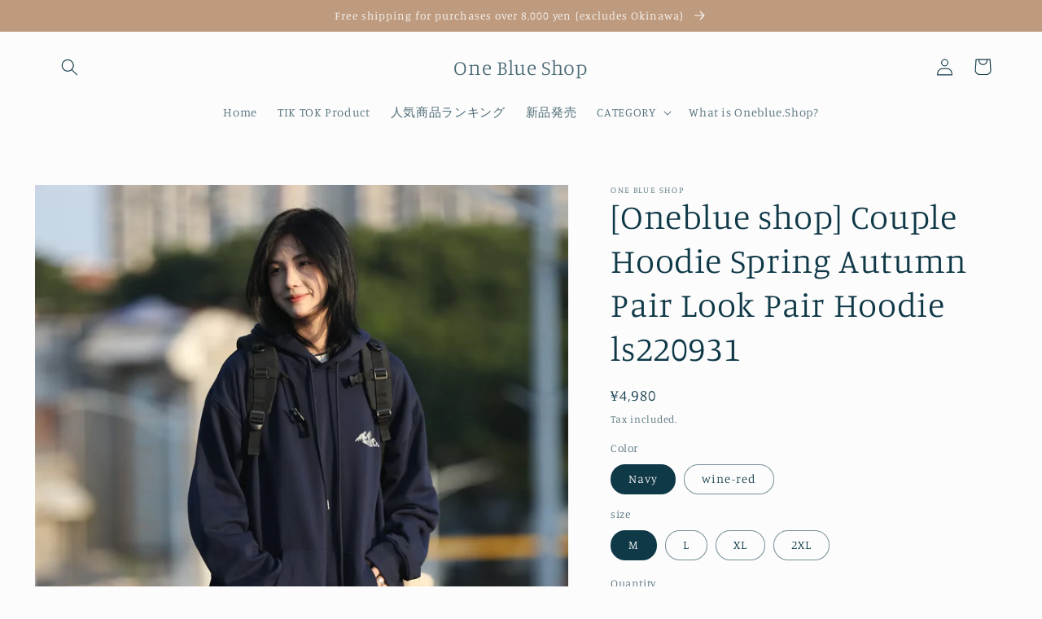

--- FILE ---
content_type: text/html; charset=utf-8
request_url: https://oneblue.shop/en/products/oneblue-shop%E3%82%AB%E3%83%83%E3%83%97%E3%83%AB-%E3%83%91%E3%83%BC%E3%82%AB%E3%83%BC-%E6%98%A5%E7%A7%8B-%E3%83%9A%E3%82%A2%E3%83%AB%E3%83%83%E3%82%AF-%E3%83%9A%E3%82%A2%E3%83%91%E3%83%BC%E3%82%AB%E3%83%BC-ls220931
body_size: 33283
content:
<!doctype html>
<html class="no-js" lang="en">
  <head>
    <meta charset="utf-8">
    <meta http-equiv="X-UA-Compatible" content="IE=edge">
    <meta name="viewport" content="width=device-width,initial-scale=1">
    <meta name="theme-color" content="">
    <link rel="canonical" href="https://oneblue.shop/en/products/oneblue-shop%e3%82%ab%e3%83%83%e3%83%97%e3%83%ab-%e3%83%91%e3%83%bc%e3%82%ab%e3%83%bc-%e6%98%a5%e7%a7%8b-%e3%83%9a%e3%82%a2%e3%83%ab%e3%83%83%e3%82%af-%e3%83%9a%e3%82%a2%e3%83%91%e3%83%bc%e3%82%ab%e3%83%bc-ls220931">
    <link rel="preconnect" href="https://cdn.shopify.com" crossorigin><link rel="preconnect" href="https://fonts.shopifycdn.com" crossorigin><title>
      [Oneblue shop] Couple Hoodie Spring Autumn Pair Look Pair Hoodie ls220
 &ndash; One Blue Shop</title>

    
      <meta name="description" content="">
    

    

<meta property="og:site_name" content="One Blue Shop">
<meta property="og:url" content="https://oneblue.shop/en/products/oneblue-shop%e3%82%ab%e3%83%83%e3%83%97%e3%83%ab-%e3%83%91%e3%83%bc%e3%82%ab%e3%83%bc-%e6%98%a5%e7%a7%8b-%e3%83%9a%e3%82%a2%e3%83%ab%e3%83%83%e3%82%af-%e3%83%9a%e3%82%a2%e3%83%91%e3%83%bc%e3%82%ab%e3%83%bc-ls220931">
<meta property="og:title" content="[Oneblue shop] Couple Hoodie Spring Autumn Pair Look Pair Hoodie ls220">
<meta property="og:type" content="product">
<meta property="og:description" content="One Blue Shop"><meta property="og:image" content="http://oneblue.shop/cdn/shop/products/99bde99590a75e39a45b87df9e3f0e04.jpg?v=1663004896">
  <meta property="og:image:secure_url" content="https://oneblue.shop/cdn/shop/products/99bde99590a75e39a45b87df9e3f0e04.jpg?v=1663004896">
  <meta property="og:image:width" content="1500">
  <meta property="og:image:height" content="1500"><meta property="og:price:amount" content="4,980">
  <meta property="og:price:currency" content="JPY"><meta name="twitter:card" content="summary_large_image">
<meta name="twitter:title" content="[Oneblue shop] Couple Hoodie Spring Autumn Pair Look Pair Hoodie ls220">
<meta name="twitter:description" content="One Blue Shop">


    <script src="//oneblue.shop/cdn/shop/t/4/assets/global.js?v=24850326154503943211658478495" defer="defer"></script>
    <script>window.performance && window.performance.mark && window.performance.mark('shopify.content_for_header.start');</script><meta id="shopify-digital-wallet" name="shopify-digital-wallet" content="/54944792710/digital_wallets/dialog">
<link rel="alternate" hreflang="x-default" href="https://oneblue.shop/products/oneblue-shop%E3%82%AB%E3%83%83%E3%83%97%E3%83%AB-%E3%83%91%E3%83%BC%E3%82%AB%E3%83%BC-%E6%98%A5%E7%A7%8B-%E3%83%9A%E3%82%A2%E3%83%AB%E3%83%83%E3%82%AF-%E3%83%9A%E3%82%A2%E3%83%91%E3%83%BC%E3%82%AB%E3%83%BC-ls220931">
<link rel="alternate" hreflang="en" href="https://oneblue.shop/en/products/oneblue-shop%E3%82%AB%E3%83%83%E3%83%97%E3%83%AB-%E3%83%91%E3%83%BC%E3%82%AB%E3%83%BC-%E6%98%A5%E7%A7%8B-%E3%83%9A%E3%82%A2%E3%83%AB%E3%83%83%E3%82%AF-%E3%83%9A%E3%82%A2%E3%83%91%E3%83%BC%E3%82%AB%E3%83%BC-ls220931">
<link rel="alternate" hreflang="ko" href="https://oneblue.shop/ko/products/oneblue-shop%E3%82%AB%E3%83%83%E3%83%97%E3%83%AB-%E3%83%91%E3%83%BC%E3%82%AB%E3%83%BC-%E6%98%A5%E7%A7%8B-%E3%83%9A%E3%82%A2%E3%83%AB%E3%83%83%E3%82%AF-%E3%83%9A%E3%82%A2%E3%83%91%E3%83%BC%E3%82%AB%E3%83%BC-ls220931">
<link rel="alternate" hreflang="de" href="https://oneblue.shop/de/products/oneblue-shop%E3%82%AB%E3%83%83%E3%83%97%E3%83%AB-%E3%83%91%E3%83%BC%E3%82%AB%E3%83%BC-%E6%98%A5%E7%A7%8B-%E3%83%9A%E3%82%A2%E3%83%AB%E3%83%83%E3%82%AF-%E3%83%9A%E3%82%A2%E3%83%91%E3%83%BC%E3%82%AB%E3%83%BC-ls220931">
<link rel="alternate" hreflang="fr" href="https://oneblue.shop/fr/products/oneblue-shop%E3%82%AB%E3%83%83%E3%83%97%E3%83%AB-%E3%83%91%E3%83%BC%E3%82%AB%E3%83%BC-%E6%98%A5%E7%A7%8B-%E3%83%9A%E3%82%A2%E3%83%AB%E3%83%83%E3%82%AF-%E3%83%9A%E3%82%A2%E3%83%91%E3%83%BC%E3%82%AB%E3%83%BC-ls220931">
<link rel="alternate" type="application/json+oembed" href="https://oneblue.shop/en/products/oneblue-shop%e3%82%ab%e3%83%83%e3%83%97%e3%83%ab-%e3%83%91%e3%83%bc%e3%82%ab%e3%83%bc-%e6%98%a5%e7%a7%8b-%e3%83%9a%e3%82%a2%e3%83%ab%e3%83%83%e3%82%af-%e3%83%9a%e3%82%a2%e3%83%91%e3%83%bc%e3%82%ab%e3%83%bc-ls220931.oembed">
<script async="async" src="/checkouts/internal/preloads.js?locale=en-JP"></script>
<script id="shopify-features" type="application/json">{"accessToken":"333cf40adc21e465ef2e44d203a30519","betas":["rich-media-storefront-analytics"],"domain":"oneblue.shop","predictiveSearch":false,"shopId":54944792710,"locale":"en"}</script>
<script>var Shopify = Shopify || {};
Shopify.shop = "oneblueshop.myshopify.com";
Shopify.locale = "en";
Shopify.currency = {"active":"JPY","rate":"1.0"};
Shopify.country = "JP";
Shopify.theme = {"name":"Studio","id":121248186502,"schema_name":"Studio","schema_version":"3.0.1","theme_store_id":1431,"role":"main"};
Shopify.theme.handle = "null";
Shopify.theme.style = {"id":null,"handle":null};
Shopify.cdnHost = "oneblue.shop/cdn";
Shopify.routes = Shopify.routes || {};
Shopify.routes.root = "/en/";</script>
<script type="module">!function(o){(o.Shopify=o.Shopify||{}).modules=!0}(window);</script>
<script>!function(o){function n(){var o=[];function n(){o.push(Array.prototype.slice.apply(arguments))}return n.q=o,n}var t=o.Shopify=o.Shopify||{};t.loadFeatures=n(),t.autoloadFeatures=n()}(window);</script>
<script id="shop-js-analytics" type="application/json">{"pageType":"product"}</script>
<script defer="defer" async type="module" src="//oneblue.shop/cdn/shopifycloud/shop-js/modules/v2/client.init-shop-cart-sync_DtuiiIyl.en.esm.js"></script>
<script defer="defer" async type="module" src="//oneblue.shop/cdn/shopifycloud/shop-js/modules/v2/chunk.common_CUHEfi5Q.esm.js"></script>
<script type="module">
  await import("//oneblue.shop/cdn/shopifycloud/shop-js/modules/v2/client.init-shop-cart-sync_DtuiiIyl.en.esm.js");
await import("//oneblue.shop/cdn/shopifycloud/shop-js/modules/v2/chunk.common_CUHEfi5Q.esm.js");

  window.Shopify.SignInWithShop?.initShopCartSync?.({"fedCMEnabled":true,"windoidEnabled":true});

</script>
<script id="__st">var __st={"a":54944792710,"offset":32400,"reqid":"995f28d9-e1cb-46cb-80d2-84e163e77a57-1767113114","pageurl":"oneblue.shop\/en\/products\/oneblue-shop%E3%82%AB%E3%83%83%E3%83%97%E3%83%AB-%E3%83%91%E3%83%BC%E3%82%AB%E3%83%BC-%E6%98%A5%E7%A7%8B-%E3%83%9A%E3%82%A2%E3%83%AB%E3%83%83%E3%82%AF-%E3%83%9A%E3%82%A2%E3%83%91%E3%83%BC%E3%82%AB%E3%83%BC-ls220931","u":"7d14c6756544","p":"product","rtyp":"product","rid":6779691597958};</script>
<script>window.ShopifyPaypalV4VisibilityTracking = true;</script>
<script id="captcha-bootstrap">!function(){'use strict';const t='contact',e='account',n='new_comment',o=[[t,t],['blogs',n],['comments',n],[t,'customer']],c=[[e,'customer_login'],[e,'guest_login'],[e,'recover_customer_password'],[e,'create_customer']],r=t=>t.map((([t,e])=>`form[action*='/${t}']:not([data-nocaptcha='true']) input[name='form_type'][value='${e}']`)).join(','),a=t=>()=>t?[...document.querySelectorAll(t)].map((t=>t.form)):[];function s(){const t=[...o],e=r(t);return a(e)}const i='password',u='form_key',d=['recaptcha-v3-token','g-recaptcha-response','h-captcha-response',i],f=()=>{try{return window.sessionStorage}catch{return}},m='__shopify_v',_=t=>t.elements[u];function p(t,e,n=!1){try{const o=window.sessionStorage,c=JSON.parse(o.getItem(e)),{data:r}=function(t){const{data:e,action:n}=t;return t[m]||n?{data:e,action:n}:{data:t,action:n}}(c);for(const[e,n]of Object.entries(r))t.elements[e]&&(t.elements[e].value=n);n&&o.removeItem(e)}catch(o){console.error('form repopulation failed',{error:o})}}const l='form_type',E='cptcha';function T(t){t.dataset[E]=!0}const w=window,h=w.document,L='Shopify',v='ce_forms',y='captcha';let A=!1;((t,e)=>{const n=(g='f06e6c50-85a8-45c8-87d0-21a2b65856fe',I='https://cdn.shopify.com/shopifycloud/storefront-forms-hcaptcha/ce_storefront_forms_captcha_hcaptcha.v1.5.2.iife.js',D={infoText:'Protected by hCaptcha',privacyText:'Privacy',termsText:'Terms'},(t,e,n)=>{const o=w[L][v],c=o.bindForm;if(c)return c(t,g,e,D).then(n);var r;o.q.push([[t,g,e,D],n]),r=I,A||(h.body.append(Object.assign(h.createElement('script'),{id:'captcha-provider',async:!0,src:r})),A=!0)});var g,I,D;w[L]=w[L]||{},w[L][v]=w[L][v]||{},w[L][v].q=[],w[L][y]=w[L][y]||{},w[L][y].protect=function(t,e){n(t,void 0,e),T(t)},Object.freeze(w[L][y]),function(t,e,n,w,h,L){const[v,y,A,g]=function(t,e,n){const i=e?o:[],u=t?c:[],d=[...i,...u],f=r(d),m=r(i),_=r(d.filter((([t,e])=>n.includes(e))));return[a(f),a(m),a(_),s()]}(w,h,L),I=t=>{const e=t.target;return e instanceof HTMLFormElement?e:e&&e.form},D=t=>v().includes(t);t.addEventListener('submit',(t=>{const e=I(t);if(!e)return;const n=D(e)&&!e.dataset.hcaptchaBound&&!e.dataset.recaptchaBound,o=_(e),c=g().includes(e)&&(!o||!o.value);(n||c)&&t.preventDefault(),c&&!n&&(function(t){try{if(!f())return;!function(t){const e=f();if(!e)return;const n=_(t);if(!n)return;const o=n.value;o&&e.removeItem(o)}(t);const e=Array.from(Array(32),(()=>Math.random().toString(36)[2])).join('');!function(t,e){_(t)||t.append(Object.assign(document.createElement('input'),{type:'hidden',name:u})),t.elements[u].value=e}(t,e),function(t,e){const n=f();if(!n)return;const o=[...t.querySelectorAll(`input[type='${i}']`)].map((({name:t})=>t)),c=[...d,...o],r={};for(const[a,s]of new FormData(t).entries())c.includes(a)||(r[a]=s);n.setItem(e,JSON.stringify({[m]:1,action:t.action,data:r}))}(t,e)}catch(e){console.error('failed to persist form',e)}}(e),e.submit())}));const S=(t,e)=>{t&&!t.dataset[E]&&(n(t,e.some((e=>e===t))),T(t))};for(const o of['focusin','change'])t.addEventListener(o,(t=>{const e=I(t);D(e)&&S(e,y())}));const B=e.get('form_key'),M=e.get(l),P=B&&M;t.addEventListener('DOMContentLoaded',(()=>{const t=y();if(P)for(const e of t)e.elements[l].value===M&&p(e,B);[...new Set([...A(),...v().filter((t=>'true'===t.dataset.shopifyCaptcha))])].forEach((e=>S(e,t)))}))}(h,new URLSearchParams(w.location.search),n,t,e,['guest_login'])})(!0,!0)}();</script>
<script integrity="sha256-4kQ18oKyAcykRKYeNunJcIwy7WH5gtpwJnB7kiuLZ1E=" data-source-attribution="shopify.loadfeatures" defer="defer" src="//oneblue.shop/cdn/shopifycloud/storefront/assets/storefront/load_feature-a0a9edcb.js" crossorigin="anonymous"></script>
<script data-source-attribution="shopify.dynamic_checkout.dynamic.init">var Shopify=Shopify||{};Shopify.PaymentButton=Shopify.PaymentButton||{isStorefrontPortableWallets:!0,init:function(){window.Shopify.PaymentButton.init=function(){};var t=document.createElement("script");t.src="https://oneblue.shop/cdn/shopifycloud/portable-wallets/latest/portable-wallets.en.js",t.type="module",document.head.appendChild(t)}};
</script>
<script data-source-attribution="shopify.dynamic_checkout.buyer_consent">
  function portableWalletsHideBuyerConsent(e){var t=document.getElementById("shopify-buyer-consent"),n=document.getElementById("shopify-subscription-policy-button");t&&n&&(t.classList.add("hidden"),t.setAttribute("aria-hidden","true"),n.removeEventListener("click",e))}function portableWalletsShowBuyerConsent(e){var t=document.getElementById("shopify-buyer-consent"),n=document.getElementById("shopify-subscription-policy-button");t&&n&&(t.classList.remove("hidden"),t.removeAttribute("aria-hidden"),n.addEventListener("click",e))}window.Shopify?.PaymentButton&&(window.Shopify.PaymentButton.hideBuyerConsent=portableWalletsHideBuyerConsent,window.Shopify.PaymentButton.showBuyerConsent=portableWalletsShowBuyerConsent);
</script>
<script>
  function portableWalletsCleanup(e){e&&e.src&&console.error("Failed to load portable wallets script "+e.src);var t=document.querySelectorAll("shopify-accelerated-checkout .shopify-payment-button__skeleton, shopify-accelerated-checkout-cart .wallet-cart-button__skeleton"),e=document.getElementById("shopify-buyer-consent");for(let e=0;e<t.length;e++)t[e].remove();e&&e.remove()}function portableWalletsNotLoadedAsModule(e){e instanceof ErrorEvent&&"string"==typeof e.message&&e.message.includes("import.meta")&&"string"==typeof e.filename&&e.filename.includes("portable-wallets")&&(window.removeEventListener("error",portableWalletsNotLoadedAsModule),window.Shopify.PaymentButton.failedToLoad=e,"loading"===document.readyState?document.addEventListener("DOMContentLoaded",window.Shopify.PaymentButton.init):window.Shopify.PaymentButton.init())}window.addEventListener("error",portableWalletsNotLoadedAsModule);
</script>

<script type="module" src="https://oneblue.shop/cdn/shopifycloud/portable-wallets/latest/portable-wallets.en.js" onError="portableWalletsCleanup(this)" crossorigin="anonymous"></script>
<script nomodule>
  document.addEventListener("DOMContentLoaded", portableWalletsCleanup);
</script>

<link id="shopify-accelerated-checkout-styles" rel="stylesheet" media="screen" href="https://oneblue.shop/cdn/shopifycloud/portable-wallets/latest/accelerated-checkout-backwards-compat.css" crossorigin="anonymous">
<style id="shopify-accelerated-checkout-cart">
        #shopify-buyer-consent {
  margin-top: 1em;
  display: inline-block;
  width: 100%;
}

#shopify-buyer-consent.hidden {
  display: none;
}

#shopify-subscription-policy-button {
  background: none;
  border: none;
  padding: 0;
  text-decoration: underline;
  font-size: inherit;
  cursor: pointer;
}

#shopify-subscription-policy-button::before {
  box-shadow: none;
}

      </style>
<script id="sections-script" data-sections="product-recommendations,header,footer" defer="defer" src="//oneblue.shop/cdn/shop/t/4/compiled_assets/scripts.js?151"></script>
<script>window.performance && window.performance.mark && window.performance.mark('shopify.content_for_header.end');</script>


    <style data-shopify>
      @font-face {
  font-family: Manuale;
  font-weight: 300;
  font-style: normal;
  font-display: swap;
  src: url("//oneblue.shop/cdn/fonts/manuale/manuale_n3.0baac6564b6ed416af2c179e69ad2689bd829f1a.woff2") format("woff2"),
       url("//oneblue.shop/cdn/fonts/manuale/manuale_n3.3b80020a9032b8fdf9b79d72323aacd37cfccc1f.woff") format("woff");
}

      @font-face {
  font-family: Manuale;
  font-weight: 700;
  font-style: normal;
  font-display: swap;
  src: url("//oneblue.shop/cdn/fonts/manuale/manuale_n7.3ba047f22d4f96763fb98130d717aa23f3693e91.woff2") format("woff2"),
       url("//oneblue.shop/cdn/fonts/manuale/manuale_n7.d41567120e3bfda7b74704ba4a90a9bcb1d16998.woff") format("woff");
}

      @font-face {
  font-family: Manuale;
  font-weight: 300;
  font-style: italic;
  font-display: swap;
  src: url("//oneblue.shop/cdn/fonts/manuale/manuale_i3.8cbe945d7f8e216c7231bccf91cc310dd97f8ab7.woff2") format("woff2"),
       url("//oneblue.shop/cdn/fonts/manuale/manuale_i3.b7e6796aef798c07921d6148fdfe101e7b005e4c.woff") format("woff");
}

      @font-face {
  font-family: Manuale;
  font-weight: 700;
  font-style: italic;
  font-display: swap;
  src: url("//oneblue.shop/cdn/fonts/manuale/manuale_i7.3e507417c47b4832577c8acf727857a21bf11116.woff2") format("woff2"),
       url("//oneblue.shop/cdn/fonts/manuale/manuale_i7.eb96031fac61588a1dde990db53eb087563603d7.woff") format("woff");
}

      @font-face {
  font-family: Manuale;
  font-weight: 300;
  font-style: normal;
  font-display: swap;
  src: url("//oneblue.shop/cdn/fonts/manuale/manuale_n3.0baac6564b6ed416af2c179e69ad2689bd829f1a.woff2") format("woff2"),
       url("//oneblue.shop/cdn/fonts/manuale/manuale_n3.3b80020a9032b8fdf9b79d72323aacd37cfccc1f.woff") format("woff");
}


      :root {
        --font-body-family: Manuale, serif;
        --font-body-style: normal;
        --font-body-weight: 300;
        --font-body-weight-bold: 600;

        --font-heading-family: Manuale, serif;
        --font-heading-style: normal;
        --font-heading-weight: 300;

        --font-body-scale: 1.05;
        --font-heading-scale: 1.0;

        --color-base-text: 16, 57, 72;
        --color-shadow: 16, 57, 72;
        --color-base-background-1: 252, 252, 252;
        --color-base-background-2: 199, 149, 149;
        --color-base-solid-button-labels: 252, 252, 252;
        --color-base-outline-button-labels: 16, 57, 72;
        --color-base-accent-1: 190, 155, 127;
        --color-base-accent-2: 16, 57, 72;
        --payment-terms-background-color: #fcfcfc;

        --gradient-base-background-1: #fcfcfc;
        --gradient-base-background-2: #c79595;
        --gradient-base-accent-1: #be9b7f;
        --gradient-base-accent-2: #103948;

        --media-padding: px;
        --media-border-opacity: 0.05;
        --media-border-width: 0px;
        --media-radius: 0px;
        --media-shadow-opacity: 0.0;
        --media-shadow-horizontal-offset: 0px;
        --media-shadow-vertical-offset: 0px;
        --media-shadow-blur-radius: 0px;
        --media-shadow-visible: 0;

        --page-width: 120rem;
        --page-width-margin: 0rem;

        --card-image-padding: 0.0rem;
        --card-corner-radius: 0.0rem;
        --card-text-alignment: center;
        --card-border-width: 0.0rem;
        --card-border-opacity: 0.0;
        --card-shadow-opacity: 0.1;
        --card-shadow-visible: 1;
        --card-shadow-horizontal-offset: 0.0rem;
        --card-shadow-vertical-offset: 0.0rem;
        --card-shadow-blur-radius: 0.0rem;

        --badge-corner-radius: 4.0rem;

        --popup-border-width: 0px;
        --popup-border-opacity: 0.1;
        --popup-corner-radius: 0px;
        --popup-shadow-opacity: 0.1;
        --popup-shadow-horizontal-offset: 6px;
        --popup-shadow-vertical-offset: 6px;
        --popup-shadow-blur-radius: 25px;

        --drawer-border-width: 1px;
        --drawer-border-opacity: 0.1;
        --drawer-shadow-opacity: 0.0;
        --drawer-shadow-horizontal-offset: 0px;
        --drawer-shadow-vertical-offset: 0px;
        --drawer-shadow-blur-radius: 0px;

        --spacing-sections-desktop: 0px;
        --spacing-sections-mobile: 0px;

        --grid-desktop-vertical-spacing: 40px;
        --grid-desktop-horizontal-spacing: 40px;
        --grid-mobile-vertical-spacing: 20px;
        --grid-mobile-horizontal-spacing: 20px;

        --text-boxes-border-opacity: 0.0;
        --text-boxes-border-width: 0px;
        --text-boxes-radius: 0px;
        --text-boxes-shadow-opacity: 0.0;
        --text-boxes-shadow-visible: 0;
        --text-boxes-shadow-horizontal-offset: 0px;
        --text-boxes-shadow-vertical-offset: 0px;
        --text-boxes-shadow-blur-radius: 0px;

        --buttons-radius: 40px;
        --buttons-radius-outset: 41px;
        --buttons-border-width: 1px;
        --buttons-border-opacity: 1.0;
        --buttons-shadow-opacity: 0.1;
        --buttons-shadow-visible: 1;
        --buttons-shadow-horizontal-offset: 2px;
        --buttons-shadow-vertical-offset: 2px;
        --buttons-shadow-blur-radius: 5px;
        --buttons-border-offset: 0.3px;

        --inputs-radius: 2px;
        --inputs-border-width: 1px;
        --inputs-border-opacity: 0.15;
        --inputs-shadow-opacity: 0.05;
        --inputs-shadow-horizontal-offset: 2px;
        --inputs-margin-offset: 2px;
        --inputs-shadow-vertical-offset: 2px;
        --inputs-shadow-blur-radius: 5px;
        --inputs-radius-outset: 3px;

        --variant-pills-radius: 40px;
        --variant-pills-border-width: 1px;
        --variant-pills-border-opacity: 0.55;
        --variant-pills-shadow-opacity: 0.0;
        --variant-pills-shadow-horizontal-offset: 0px;
        --variant-pills-shadow-vertical-offset: 0px;
        --variant-pills-shadow-blur-radius: 0px;
      }

      *,
      *::before,
      *::after {
        box-sizing: inherit;
      }

      html {
        box-sizing: border-box;
        font-size: calc(var(--font-body-scale) * 62.5%);
        height: 100%;
      }

      body {
        display: grid;
        grid-template-rows: auto auto 1fr auto;
        grid-template-columns: 100%;
        min-height: 100%;
        margin: 0;
        font-size: 1.5rem;
        letter-spacing: 0.06rem;
        line-height: calc(1 + 0.8 / var(--font-body-scale));
        font-family: var(--font-body-family);
        font-style: var(--font-body-style);
        font-weight: var(--font-body-weight);
      }

      @media screen and (min-width: 750px) {
        body {
          font-size: 1.6rem;
        }
      }
    </style>

    <link href="//oneblue.shop/cdn/shop/t/4/assets/base.css?v=19666067365360246481658478496" rel="stylesheet" type="text/css" media="all" />
<link rel="preload" as="font" href="//oneblue.shop/cdn/fonts/manuale/manuale_n3.0baac6564b6ed416af2c179e69ad2689bd829f1a.woff2" type="font/woff2" crossorigin><link rel="preload" as="font" href="//oneblue.shop/cdn/fonts/manuale/manuale_n3.0baac6564b6ed416af2c179e69ad2689bd829f1a.woff2" type="font/woff2" crossorigin><link rel="stylesheet" href="//oneblue.shop/cdn/shop/t/4/assets/component-predictive-search.css?v=165644661289088488651658478495" media="print" onload="this.media='all'"><script>document.documentElement.className = document.documentElement.className.replace('no-js', 'js');
    if (Shopify.designMode) {
      document.documentElement.classList.add('shopify-design-mode');
    }
    </script>

  <!-- BEGIN app block: shopify://apps/transtore/blocks/switcher_embed_block/afeffe82-e563-4f78-90f4-f1e3d96286c3 --><script>
    (function(){
        function logChangesTS(mutations, observer) {
            let evaluateTS = document.evaluate('//*[text()[contains(.,"trans-money")]]',document,null,XPathResult.ORDERED_NODE_SNAPSHOT_TYPE,null);
            for (let iTS = 0; iTS < evaluateTS.snapshotLength; iTS++) {
                let elTS = evaluateTS.snapshotItem(iTS);
                let innerHtmlTS = elTS?.innerHTML ? elTS.innerHTML : "";
                if(innerHtmlTS && !["SCRIPT", "LINK", "STYLE", "NOSCRIPT"].includes(elTS.nodeName)){
                    elTS.innerHTML = innerHtmlTS.replaceAll("&lt;", "<").replaceAll("&gt;", ">");
                }
            }
        }
        const observerTS = new MutationObserver(logChangesTS);
        observerTS.observe(document.documentElement, { subtree : true, childList: true });
    })();

    window._transtoreStore = {
        ...(window._transtoreStore || {}),
        pageType: "product",
        cartType: 'notification',
        currenciesEnabled: [],
        currency: {
            code: 'JPY',
            symbol: '¥',
            name: 'Japanese Yen',
            active: 'JPY',
            rate: ''
        },
        product: {
            id: '6779691597958',
        },
        moneyWithCurrencyFormat: "<span class=trans-money>¥{{amount_no_decimals}}</span>",
        moneyFormat: "<span class=trans-money>¥{{amount_no_decimals}}</span>",
        currencyCodeEnabled: 'true',
        shop: "oneblue.shop",
        locale: "en",
        country: "JP",
        designMode: false,
        theme: {},
        cdnHost: "",
        routes: { "root": "/en" },
        market: {
            id: "3523969158",
            handle: "c0a46b9f-79dc-4ea6-a2bc-5c078900f036"
        },
        enabledLocales: [{"shop_locale":{"locale":"ja","enabled":true,"primary":true,"published":true}},{"shop_locale":{"locale":"en","enabled":true,"primary":false,"published":true}},{"shop_locale":{"locale":"ko","enabled":true,"primary":false,"published":true}},{"shop_locale":{"locale":"de","enabled":true,"primary":false,"published":true}},{"shop_locale":{"locale":"fr","enabled":true,"primary":false,"published":true}}],
    };
    
        _transtoreStore.currenciesEnabled.push("JPY");
    
</script>

<!-- END app block --><script src="https://cdn.shopify.com/extensions/019b0161-714c-75a5-8fc8-d30f5a41969a/ts-ext-400/assets/transtore.js" type="text/javascript" defer="defer"></script>
<link href="https://cdn.shopify.com/extensions/019b0161-714c-75a5-8fc8-d30f5a41969a/ts-ext-400/assets/transtore.css" rel="stylesheet" type="text/css" media="all">
<link href="https://monorail-edge.shopifysvc.com" rel="dns-prefetch">
<script>(function(){if ("sendBeacon" in navigator && "performance" in window) {try {var session_token_from_headers = performance.getEntriesByType('navigation')[0].serverTiming.find(x => x.name == '_s').description;} catch {var session_token_from_headers = undefined;}var session_cookie_matches = document.cookie.match(/_shopify_s=([^;]*)/);var session_token_from_cookie = session_cookie_matches && session_cookie_matches.length === 2 ? session_cookie_matches[1] : "";var session_token = session_token_from_headers || session_token_from_cookie || "";function handle_abandonment_event(e) {var entries = performance.getEntries().filter(function(entry) {return /monorail-edge.shopifysvc.com/.test(entry.name);});if (!window.abandonment_tracked && entries.length === 0) {window.abandonment_tracked = true;var currentMs = Date.now();var navigation_start = performance.timing.navigationStart;var payload = {shop_id: 54944792710,url: window.location.href,navigation_start,duration: currentMs - navigation_start,session_token,page_type: "product"};window.navigator.sendBeacon("https://monorail-edge.shopifysvc.com/v1/produce", JSON.stringify({schema_id: "online_store_buyer_site_abandonment/1.1",payload: payload,metadata: {event_created_at_ms: currentMs,event_sent_at_ms: currentMs}}));}}window.addEventListener('pagehide', handle_abandonment_event);}}());</script>
<script id="web-pixels-manager-setup">(function e(e,d,r,n,o){if(void 0===o&&(o={}),!Boolean(null===(a=null===(i=window.Shopify)||void 0===i?void 0:i.analytics)||void 0===a?void 0:a.replayQueue)){var i,a;window.Shopify=window.Shopify||{};var t=window.Shopify;t.analytics=t.analytics||{};var s=t.analytics;s.replayQueue=[],s.publish=function(e,d,r){return s.replayQueue.push([e,d,r]),!0};try{self.performance.mark("wpm:start")}catch(e){}var l=function(){var e={modern:/Edge?\/(1{2}[4-9]|1[2-9]\d|[2-9]\d{2}|\d{4,})\.\d+(\.\d+|)|Firefox\/(1{2}[4-9]|1[2-9]\d|[2-9]\d{2}|\d{4,})\.\d+(\.\d+|)|Chrom(ium|e)\/(9{2}|\d{3,})\.\d+(\.\d+|)|(Maci|X1{2}).+ Version\/(15\.\d+|(1[6-9]|[2-9]\d|\d{3,})\.\d+)([,.]\d+|)( \(\w+\)|)( Mobile\/\w+|) Safari\/|Chrome.+OPR\/(9{2}|\d{3,})\.\d+\.\d+|(CPU[ +]OS|iPhone[ +]OS|CPU[ +]iPhone|CPU IPhone OS|CPU iPad OS)[ +]+(15[._]\d+|(1[6-9]|[2-9]\d|\d{3,})[._]\d+)([._]\d+|)|Android:?[ /-](13[3-9]|1[4-9]\d|[2-9]\d{2}|\d{4,})(\.\d+|)(\.\d+|)|Android.+Firefox\/(13[5-9]|1[4-9]\d|[2-9]\d{2}|\d{4,})\.\d+(\.\d+|)|Android.+Chrom(ium|e)\/(13[3-9]|1[4-9]\d|[2-9]\d{2}|\d{4,})\.\d+(\.\d+|)|SamsungBrowser\/([2-9]\d|\d{3,})\.\d+/,legacy:/Edge?\/(1[6-9]|[2-9]\d|\d{3,})\.\d+(\.\d+|)|Firefox\/(5[4-9]|[6-9]\d|\d{3,})\.\d+(\.\d+|)|Chrom(ium|e)\/(5[1-9]|[6-9]\d|\d{3,})\.\d+(\.\d+|)([\d.]+$|.*Safari\/(?![\d.]+ Edge\/[\d.]+$))|(Maci|X1{2}).+ Version\/(10\.\d+|(1[1-9]|[2-9]\d|\d{3,})\.\d+)([,.]\d+|)( \(\w+\)|)( Mobile\/\w+|) Safari\/|Chrome.+OPR\/(3[89]|[4-9]\d|\d{3,})\.\d+\.\d+|(CPU[ +]OS|iPhone[ +]OS|CPU[ +]iPhone|CPU IPhone OS|CPU iPad OS)[ +]+(10[._]\d+|(1[1-9]|[2-9]\d|\d{3,})[._]\d+)([._]\d+|)|Android:?[ /-](13[3-9]|1[4-9]\d|[2-9]\d{2}|\d{4,})(\.\d+|)(\.\d+|)|Mobile Safari.+OPR\/([89]\d|\d{3,})\.\d+\.\d+|Android.+Firefox\/(13[5-9]|1[4-9]\d|[2-9]\d{2}|\d{4,})\.\d+(\.\d+|)|Android.+Chrom(ium|e)\/(13[3-9]|1[4-9]\d|[2-9]\d{2}|\d{4,})\.\d+(\.\d+|)|Android.+(UC? ?Browser|UCWEB|U3)[ /]?(15\.([5-9]|\d{2,})|(1[6-9]|[2-9]\d|\d{3,})\.\d+)\.\d+|SamsungBrowser\/(5\.\d+|([6-9]|\d{2,})\.\d+)|Android.+MQ{2}Browser\/(14(\.(9|\d{2,})|)|(1[5-9]|[2-9]\d|\d{3,})(\.\d+|))(\.\d+|)|K[Aa][Ii]OS\/(3\.\d+|([4-9]|\d{2,})\.\d+)(\.\d+|)/},d=e.modern,r=e.legacy,n=navigator.userAgent;return n.match(d)?"modern":n.match(r)?"legacy":"unknown"}(),u="modern"===l?"modern":"legacy",c=(null!=n?n:{modern:"",legacy:""})[u],f=function(e){return[e.baseUrl,"/wpm","/b",e.hashVersion,"modern"===e.buildTarget?"m":"l",".js"].join("")}({baseUrl:d,hashVersion:r,buildTarget:u}),m=function(e){var d=e.version,r=e.bundleTarget,n=e.surface,o=e.pageUrl,i=e.monorailEndpoint;return{emit:function(e){var a=e.status,t=e.errorMsg,s=(new Date).getTime(),l=JSON.stringify({metadata:{event_sent_at_ms:s},events:[{schema_id:"web_pixels_manager_load/3.1",payload:{version:d,bundle_target:r,page_url:o,status:a,surface:n,error_msg:t},metadata:{event_created_at_ms:s}}]});if(!i)return console&&console.warn&&console.warn("[Web Pixels Manager] No Monorail endpoint provided, skipping logging."),!1;try{return self.navigator.sendBeacon.bind(self.navigator)(i,l)}catch(e){}var u=new XMLHttpRequest;try{return u.open("POST",i,!0),u.setRequestHeader("Content-Type","text/plain"),u.send(l),!0}catch(e){return console&&console.warn&&console.warn("[Web Pixels Manager] Got an unhandled error while logging to Monorail."),!1}}}}({version:r,bundleTarget:l,surface:e.surface,pageUrl:self.location.href,monorailEndpoint:e.monorailEndpoint});try{o.browserTarget=l,function(e){var d=e.src,r=e.async,n=void 0===r||r,o=e.onload,i=e.onerror,a=e.sri,t=e.scriptDataAttributes,s=void 0===t?{}:t,l=document.createElement("script"),u=document.querySelector("head"),c=document.querySelector("body");if(l.async=n,l.src=d,a&&(l.integrity=a,l.crossOrigin="anonymous"),s)for(var f in s)if(Object.prototype.hasOwnProperty.call(s,f))try{l.dataset[f]=s[f]}catch(e){}if(o&&l.addEventListener("load",o),i&&l.addEventListener("error",i),u)u.appendChild(l);else{if(!c)throw new Error("Did not find a head or body element to append the script");c.appendChild(l)}}({src:f,async:!0,onload:function(){if(!function(){var e,d;return Boolean(null===(d=null===(e=window.Shopify)||void 0===e?void 0:e.analytics)||void 0===d?void 0:d.initialized)}()){var d=window.webPixelsManager.init(e)||void 0;if(d){var r=window.Shopify.analytics;r.replayQueue.forEach((function(e){var r=e[0],n=e[1],o=e[2];d.publishCustomEvent(r,n,o)})),r.replayQueue=[],r.publish=d.publishCustomEvent,r.visitor=d.visitor,r.initialized=!0}}},onerror:function(){return m.emit({status:"failed",errorMsg:"".concat(f," has failed to load")})},sri:function(e){var d=/^sha384-[A-Za-z0-9+/=]+$/;return"string"==typeof e&&d.test(e)}(c)?c:"",scriptDataAttributes:o}),m.emit({status:"loading"})}catch(e){m.emit({status:"failed",errorMsg:(null==e?void 0:e.message)||"Unknown error"})}}})({shopId: 54944792710,storefrontBaseUrl: "https://oneblue.shop",extensionsBaseUrl: "https://extensions.shopifycdn.com/cdn/shopifycloud/web-pixels-manager",monorailEndpoint: "https://monorail-edge.shopifysvc.com/unstable/produce_batch",surface: "storefront-renderer",enabledBetaFlags: ["2dca8a86","a0d5f9d2"],webPixelsConfigList: [{"id":"335282310","configuration":"{\"config\":\"{\\\"pixel_id\\\":\\\"G-ZNLDDQ38PJ\\\",\\\"gtag_events\\\":[{\\\"type\\\":\\\"purchase\\\",\\\"action_label\\\":\\\"G-ZNLDDQ38PJ\\\"},{\\\"type\\\":\\\"page_view\\\",\\\"action_label\\\":\\\"G-ZNLDDQ38PJ\\\"},{\\\"type\\\":\\\"view_item\\\",\\\"action_label\\\":\\\"G-ZNLDDQ38PJ\\\"},{\\\"type\\\":\\\"search\\\",\\\"action_label\\\":\\\"G-ZNLDDQ38PJ\\\"},{\\\"type\\\":\\\"add_to_cart\\\",\\\"action_label\\\":\\\"G-ZNLDDQ38PJ\\\"},{\\\"type\\\":\\\"begin_checkout\\\",\\\"action_label\\\":\\\"G-ZNLDDQ38PJ\\\"},{\\\"type\\\":\\\"add_payment_info\\\",\\\"action_label\\\":\\\"G-ZNLDDQ38PJ\\\"}],\\\"enable_monitoring_mode\\\":false}\"}","eventPayloadVersion":"v1","runtimeContext":"OPEN","scriptVersion":"b2a88bafab3e21179ed38636efcd8a93","type":"APP","apiClientId":1780363,"privacyPurposes":[],"dataSharingAdjustments":{"protectedCustomerApprovalScopes":["read_customer_address","read_customer_email","read_customer_name","read_customer_personal_data","read_customer_phone"]}},{"id":"298778758","configuration":"{\"pixelCode\":\"CO57GSRC77UD7LOFTAB0\"}","eventPayloadVersion":"v1","runtimeContext":"STRICT","scriptVersion":"22e92c2ad45662f435e4801458fb78cc","type":"APP","apiClientId":4383523,"privacyPurposes":["ANALYTICS","MARKETING","SALE_OF_DATA"],"dataSharingAdjustments":{"protectedCustomerApprovalScopes":["read_customer_address","read_customer_email","read_customer_name","read_customer_personal_data","read_customer_phone"]}},{"id":"shopify-app-pixel","configuration":"{}","eventPayloadVersion":"v1","runtimeContext":"STRICT","scriptVersion":"0450","apiClientId":"shopify-pixel","type":"APP","privacyPurposes":["ANALYTICS","MARKETING"]},{"id":"shopify-custom-pixel","eventPayloadVersion":"v1","runtimeContext":"LAX","scriptVersion":"0450","apiClientId":"shopify-pixel","type":"CUSTOM","privacyPurposes":["ANALYTICS","MARKETING"]}],isMerchantRequest: false,initData: {"shop":{"name":"One Blue Shop","paymentSettings":{"currencyCode":"JPY"},"myshopifyDomain":"oneblueshop.myshopify.com","countryCode":"CN","storefrontUrl":"https:\/\/oneblue.shop\/en"},"customer":null,"cart":null,"checkout":null,"productVariants":[{"price":{"amount":4980.0,"currencyCode":"JPY"},"product":{"title":"[Oneblue shop] Couple Hoodie Spring Autumn Pair Look Pair Hoodie ls220931","vendor":"One Blue Shop","id":"6779691597958","untranslatedTitle":"[Oneblue shop] Couple Hoodie Spring Autumn Pair Look Pair Hoodie ls220931","url":"\/en\/products\/oneblue-shop%E3%82%AB%E3%83%83%E3%83%97%E3%83%AB-%E3%83%91%E3%83%BC%E3%82%AB%E3%83%BC-%E6%98%A5%E7%A7%8B-%E3%83%9A%E3%82%A2%E3%83%AB%E3%83%83%E3%82%AF-%E3%83%9A%E3%82%A2%E3%83%91%E3%83%BC%E3%82%AB%E3%83%BC-ls220931","type":""},"id":"39920901095558","image":{"src":"\/\/oneblue.shop\/cdn\/shop\/products\/d494c13afa04ef4ca8faa831b2bfdc01.webp?v=1663004895"},"sku":"","title":"Navy \/ M","untranslatedTitle":"Navy \/ M"},{"price":{"amount":4980.0,"currencyCode":"JPY"},"product":{"title":"[Oneblue shop] Couple Hoodie Spring Autumn Pair Look Pair Hoodie ls220931","vendor":"One Blue Shop","id":"6779691597958","untranslatedTitle":"[Oneblue shop] Couple Hoodie Spring Autumn Pair Look Pair Hoodie ls220931","url":"\/en\/products\/oneblue-shop%E3%82%AB%E3%83%83%E3%83%97%E3%83%AB-%E3%83%91%E3%83%BC%E3%82%AB%E3%83%BC-%E6%98%A5%E7%A7%8B-%E3%83%9A%E3%82%A2%E3%83%AB%E3%83%83%E3%82%AF-%E3%83%9A%E3%82%A2%E3%83%91%E3%83%BC%E3%82%AB%E3%83%BC-ls220931","type":""},"id":"39920901128326","image":{"src":"\/\/oneblue.shop\/cdn\/shop\/products\/d494c13afa04ef4ca8faa831b2bfdc01.webp?v=1663004895"},"sku":"","title":"Navy \/ L","untranslatedTitle":"Navy \/ L"},{"price":{"amount":4980.0,"currencyCode":"JPY"},"product":{"title":"[Oneblue shop] Couple Hoodie Spring Autumn Pair Look Pair Hoodie ls220931","vendor":"One Blue Shop","id":"6779691597958","untranslatedTitle":"[Oneblue shop] Couple Hoodie Spring Autumn Pair Look Pair Hoodie ls220931","url":"\/en\/products\/oneblue-shop%E3%82%AB%E3%83%83%E3%83%97%E3%83%AB-%E3%83%91%E3%83%BC%E3%82%AB%E3%83%BC-%E6%98%A5%E7%A7%8B-%E3%83%9A%E3%82%A2%E3%83%AB%E3%83%83%E3%82%AF-%E3%83%9A%E3%82%A2%E3%83%91%E3%83%BC%E3%82%AB%E3%83%BC-ls220931","type":""},"id":"39920901161094","image":{"src":"\/\/oneblue.shop\/cdn\/shop\/products\/d494c13afa04ef4ca8faa831b2bfdc01.webp?v=1663004895"},"sku":"","title":"Navy \/ XL","untranslatedTitle":"Navy \/ XL"},{"price":{"amount":4980.0,"currencyCode":"JPY"},"product":{"title":"[Oneblue shop] Couple Hoodie Spring Autumn Pair Look Pair Hoodie ls220931","vendor":"One Blue Shop","id":"6779691597958","untranslatedTitle":"[Oneblue shop] Couple Hoodie Spring Autumn Pair Look Pair Hoodie ls220931","url":"\/en\/products\/oneblue-shop%E3%82%AB%E3%83%83%E3%83%97%E3%83%AB-%E3%83%91%E3%83%BC%E3%82%AB%E3%83%BC-%E6%98%A5%E7%A7%8B-%E3%83%9A%E3%82%A2%E3%83%AB%E3%83%83%E3%82%AF-%E3%83%9A%E3%82%A2%E3%83%91%E3%83%BC%E3%82%AB%E3%83%BC-ls220931","type":""},"id":"39920901193862","image":{"src":"\/\/oneblue.shop\/cdn\/shop\/products\/d494c13afa04ef4ca8faa831b2bfdc01.webp?v=1663004895"},"sku":"","title":"Navy \/ 2XL","untranslatedTitle":"Navy \/ 2XL"},{"price":{"amount":4980.0,"currencyCode":"JPY"},"product":{"title":"[Oneblue shop] Couple Hoodie Spring Autumn Pair Look Pair Hoodie ls220931","vendor":"One Blue Shop","id":"6779691597958","untranslatedTitle":"[Oneblue shop] Couple Hoodie Spring Autumn Pair Look Pair Hoodie ls220931","url":"\/en\/products\/oneblue-shop%E3%82%AB%E3%83%83%E3%83%97%E3%83%AB-%E3%83%91%E3%83%BC%E3%82%AB%E3%83%BC-%E6%98%A5%E7%A7%8B-%E3%83%9A%E3%82%A2%E3%83%AB%E3%83%83%E3%82%AF-%E3%83%9A%E3%82%A2%E3%83%91%E3%83%BC%E3%82%AB%E3%83%BC-ls220931","type":""},"id":"39920901226630","image":{"src":"\/\/oneblue.shop\/cdn\/shop\/products\/99bde99590a75e39a45b87df9e3f0e04.jpg?v=1663004896"},"sku":"","title":"wine-red \/ M","untranslatedTitle":"ワインレッド \/ M"},{"price":{"amount":4980.0,"currencyCode":"JPY"},"product":{"title":"[Oneblue shop] Couple Hoodie Spring Autumn Pair Look Pair Hoodie ls220931","vendor":"One Blue Shop","id":"6779691597958","untranslatedTitle":"[Oneblue shop] Couple Hoodie Spring Autumn Pair Look Pair Hoodie ls220931","url":"\/en\/products\/oneblue-shop%E3%82%AB%E3%83%83%E3%83%97%E3%83%AB-%E3%83%91%E3%83%BC%E3%82%AB%E3%83%BC-%E6%98%A5%E7%A7%8B-%E3%83%9A%E3%82%A2%E3%83%AB%E3%83%83%E3%82%AF-%E3%83%9A%E3%82%A2%E3%83%91%E3%83%BC%E3%82%AB%E3%83%BC-ls220931","type":""},"id":"39920901259398","image":{"src":"\/\/oneblue.shop\/cdn\/shop\/products\/99bde99590a75e39a45b87df9e3f0e04.jpg?v=1663004896"},"sku":"","title":"wine-red \/ L","untranslatedTitle":"ワインレッド \/ L"},{"price":{"amount":4980.0,"currencyCode":"JPY"},"product":{"title":"[Oneblue shop] Couple Hoodie Spring Autumn Pair Look Pair Hoodie ls220931","vendor":"One Blue Shop","id":"6779691597958","untranslatedTitle":"[Oneblue shop] Couple Hoodie Spring Autumn Pair Look Pair Hoodie ls220931","url":"\/en\/products\/oneblue-shop%E3%82%AB%E3%83%83%E3%83%97%E3%83%AB-%E3%83%91%E3%83%BC%E3%82%AB%E3%83%BC-%E6%98%A5%E7%A7%8B-%E3%83%9A%E3%82%A2%E3%83%AB%E3%83%83%E3%82%AF-%E3%83%9A%E3%82%A2%E3%83%91%E3%83%BC%E3%82%AB%E3%83%BC-ls220931","type":""},"id":"39920901292166","image":{"src":"\/\/oneblue.shop\/cdn\/shop\/products\/99bde99590a75e39a45b87df9e3f0e04.jpg?v=1663004896"},"sku":"","title":"wine-red \/ XL","untranslatedTitle":"ワインレッド \/ XL"},{"price":{"amount":4980.0,"currencyCode":"JPY"},"product":{"title":"[Oneblue shop] Couple Hoodie Spring Autumn Pair Look Pair Hoodie ls220931","vendor":"One Blue Shop","id":"6779691597958","untranslatedTitle":"[Oneblue shop] Couple Hoodie Spring Autumn Pair Look Pair Hoodie ls220931","url":"\/en\/products\/oneblue-shop%E3%82%AB%E3%83%83%E3%83%97%E3%83%AB-%E3%83%91%E3%83%BC%E3%82%AB%E3%83%BC-%E6%98%A5%E7%A7%8B-%E3%83%9A%E3%82%A2%E3%83%AB%E3%83%83%E3%82%AF-%E3%83%9A%E3%82%A2%E3%83%91%E3%83%BC%E3%82%AB%E3%83%BC-ls220931","type":""},"id":"39920901324934","image":{"src":"\/\/oneblue.shop\/cdn\/shop\/products\/99bde99590a75e39a45b87df9e3f0e04.jpg?v=1663004896"},"sku":"","title":"wine-red \/ 2XL","untranslatedTitle":"ワインレッド \/ 2XL"}],"purchasingCompany":null},},"https://oneblue.shop/cdn","da62cc92w68dfea28pcf9825a4m392e00d0",{"modern":"","legacy":""},{"shopId":"54944792710","storefrontBaseUrl":"https:\/\/oneblue.shop","extensionBaseUrl":"https:\/\/extensions.shopifycdn.com\/cdn\/shopifycloud\/web-pixels-manager","surface":"storefront-renderer","enabledBetaFlags":"[\"2dca8a86\", \"a0d5f9d2\"]","isMerchantRequest":"false","hashVersion":"da62cc92w68dfea28pcf9825a4m392e00d0","publish":"custom","events":"[[\"page_viewed\",{}],[\"product_viewed\",{\"productVariant\":{\"price\":{\"amount\":4980.0,\"currencyCode\":\"JPY\"},\"product\":{\"title\":\"[Oneblue shop] Couple Hoodie Spring Autumn Pair Look Pair Hoodie ls220931\",\"vendor\":\"One Blue Shop\",\"id\":\"6779691597958\",\"untranslatedTitle\":\"[Oneblue shop] Couple Hoodie Spring Autumn Pair Look Pair Hoodie ls220931\",\"url\":\"\/en\/products\/oneblue-shop%E3%82%AB%E3%83%83%E3%83%97%E3%83%AB-%E3%83%91%E3%83%BC%E3%82%AB%E3%83%BC-%E6%98%A5%E7%A7%8B-%E3%83%9A%E3%82%A2%E3%83%AB%E3%83%83%E3%82%AF-%E3%83%9A%E3%82%A2%E3%83%91%E3%83%BC%E3%82%AB%E3%83%BC-ls220931\",\"type\":\"\"},\"id\":\"39920901095558\",\"image\":{\"src\":\"\/\/oneblue.shop\/cdn\/shop\/products\/d494c13afa04ef4ca8faa831b2bfdc01.webp?v=1663004895\"},\"sku\":\"\",\"title\":\"Navy \/ M\",\"untranslatedTitle\":\"Navy \/ M\"}}]]"});</script><script>
  window.ShopifyAnalytics = window.ShopifyAnalytics || {};
  window.ShopifyAnalytics.meta = window.ShopifyAnalytics.meta || {};
  window.ShopifyAnalytics.meta.currency = 'JPY';
  var meta = {"product":{"id":6779691597958,"gid":"gid:\/\/shopify\/Product\/6779691597958","vendor":"One Blue Shop","type":"","handle":"oneblue-shopカップル-パーカー-春秋-ペアルック-ペアパーカー-ls220931","variants":[{"id":39920901095558,"price":498000,"name":"[Oneblue shop] Couple Hoodie Spring Autumn Pair Look Pair Hoodie ls220931 - Navy \/ M","public_title":"Navy \/ M","sku":""},{"id":39920901128326,"price":498000,"name":"[Oneblue shop] Couple Hoodie Spring Autumn Pair Look Pair Hoodie ls220931 - Navy \/ L","public_title":"Navy \/ L","sku":""},{"id":39920901161094,"price":498000,"name":"[Oneblue shop] Couple Hoodie Spring Autumn Pair Look Pair Hoodie ls220931 - Navy \/ XL","public_title":"Navy \/ XL","sku":""},{"id":39920901193862,"price":498000,"name":"[Oneblue shop] Couple Hoodie Spring Autumn Pair Look Pair Hoodie ls220931 - Navy \/ 2XL","public_title":"Navy \/ 2XL","sku":""},{"id":39920901226630,"price":498000,"name":"[Oneblue shop] Couple Hoodie Spring Autumn Pair Look Pair Hoodie ls220931 - wine-red \/ M","public_title":"wine-red \/ M","sku":""},{"id":39920901259398,"price":498000,"name":"[Oneblue shop] Couple Hoodie Spring Autumn Pair Look Pair Hoodie ls220931 - wine-red \/ L","public_title":"wine-red \/ L","sku":""},{"id":39920901292166,"price":498000,"name":"[Oneblue shop] Couple Hoodie Spring Autumn Pair Look Pair Hoodie ls220931 - wine-red \/ XL","public_title":"wine-red \/ XL","sku":""},{"id":39920901324934,"price":498000,"name":"[Oneblue shop] Couple Hoodie Spring Autumn Pair Look Pair Hoodie ls220931 - wine-red \/ 2XL","public_title":"wine-red \/ 2XL","sku":""}],"remote":false},"page":{"pageType":"product","resourceType":"product","resourceId":6779691597958,"requestId":"995f28d9-e1cb-46cb-80d2-84e163e77a57-1767113114"}};
  for (var attr in meta) {
    window.ShopifyAnalytics.meta[attr] = meta[attr];
  }
</script>
<script class="analytics">
  (function () {
    var customDocumentWrite = function(content) {
      var jquery = null;

      if (window.jQuery) {
        jquery = window.jQuery;
      } else if (window.Checkout && window.Checkout.$) {
        jquery = window.Checkout.$;
      }

      if (jquery) {
        jquery('body').append(content);
      }
    };

    var hasLoggedConversion = function(token) {
      if (token) {
        return document.cookie.indexOf('loggedConversion=' + token) !== -1;
      }
      return false;
    }

    var setCookieIfConversion = function(token) {
      if (token) {
        var twoMonthsFromNow = new Date(Date.now());
        twoMonthsFromNow.setMonth(twoMonthsFromNow.getMonth() + 2);

        document.cookie = 'loggedConversion=' + token + '; expires=' + twoMonthsFromNow;
      }
    }

    var trekkie = window.ShopifyAnalytics.lib = window.trekkie = window.trekkie || [];
    if (trekkie.integrations) {
      return;
    }
    trekkie.methods = [
      'identify',
      'page',
      'ready',
      'track',
      'trackForm',
      'trackLink'
    ];
    trekkie.factory = function(method) {
      return function() {
        var args = Array.prototype.slice.call(arguments);
        args.unshift(method);
        trekkie.push(args);
        return trekkie;
      };
    };
    for (var i = 0; i < trekkie.methods.length; i++) {
      var key = trekkie.methods[i];
      trekkie[key] = trekkie.factory(key);
    }
    trekkie.load = function(config) {
      trekkie.config = config || {};
      trekkie.config.initialDocumentCookie = document.cookie;
      var first = document.getElementsByTagName('script')[0];
      var script = document.createElement('script');
      script.type = 'text/javascript';
      script.onerror = function(e) {
        var scriptFallback = document.createElement('script');
        scriptFallback.type = 'text/javascript';
        scriptFallback.onerror = function(error) {
                var Monorail = {
      produce: function produce(monorailDomain, schemaId, payload) {
        var currentMs = new Date().getTime();
        var event = {
          schema_id: schemaId,
          payload: payload,
          metadata: {
            event_created_at_ms: currentMs,
            event_sent_at_ms: currentMs
          }
        };
        return Monorail.sendRequest("https://" + monorailDomain + "/v1/produce", JSON.stringify(event));
      },
      sendRequest: function sendRequest(endpointUrl, payload) {
        // Try the sendBeacon API
        if (window && window.navigator && typeof window.navigator.sendBeacon === 'function' && typeof window.Blob === 'function' && !Monorail.isIos12()) {
          var blobData = new window.Blob([payload], {
            type: 'text/plain'
          });

          if (window.navigator.sendBeacon(endpointUrl, blobData)) {
            return true;
          } // sendBeacon was not successful

        } // XHR beacon

        var xhr = new XMLHttpRequest();

        try {
          xhr.open('POST', endpointUrl);
          xhr.setRequestHeader('Content-Type', 'text/plain');
          xhr.send(payload);
        } catch (e) {
          console.log(e);
        }

        return false;
      },
      isIos12: function isIos12() {
        return window.navigator.userAgent.lastIndexOf('iPhone; CPU iPhone OS 12_') !== -1 || window.navigator.userAgent.lastIndexOf('iPad; CPU OS 12_') !== -1;
      }
    };
    Monorail.produce('monorail-edge.shopifysvc.com',
      'trekkie_storefront_load_errors/1.1',
      {shop_id: 54944792710,
      theme_id: 121248186502,
      app_name: "storefront",
      context_url: window.location.href,
      source_url: "//oneblue.shop/cdn/s/trekkie.storefront.8f32c7f0b513e73f3235c26245676203e1209161.min.js"});

        };
        scriptFallback.async = true;
        scriptFallback.src = '//oneblue.shop/cdn/s/trekkie.storefront.8f32c7f0b513e73f3235c26245676203e1209161.min.js';
        first.parentNode.insertBefore(scriptFallback, first);
      };
      script.async = true;
      script.src = '//oneblue.shop/cdn/s/trekkie.storefront.8f32c7f0b513e73f3235c26245676203e1209161.min.js';
      first.parentNode.insertBefore(script, first);
    };
    trekkie.load(
      {"Trekkie":{"appName":"storefront","development":false,"defaultAttributes":{"shopId":54944792710,"isMerchantRequest":null,"themeId":121248186502,"themeCityHash":"15774712576866790620","contentLanguage":"en","currency":"JPY","eventMetadataId":"0182ade4-a878-4bda-aeb8-e311f60137f6"},"isServerSideCookieWritingEnabled":true,"monorailRegion":"shop_domain","enabledBetaFlags":["65f19447"]},"Session Attribution":{},"S2S":{"facebookCapiEnabled":false,"source":"trekkie-storefront-renderer","apiClientId":580111}}
    );

    var loaded = false;
    trekkie.ready(function() {
      if (loaded) return;
      loaded = true;

      window.ShopifyAnalytics.lib = window.trekkie;

      var originalDocumentWrite = document.write;
      document.write = customDocumentWrite;
      try { window.ShopifyAnalytics.merchantGoogleAnalytics.call(this); } catch(error) {};
      document.write = originalDocumentWrite;

      window.ShopifyAnalytics.lib.page(null,{"pageType":"product","resourceType":"product","resourceId":6779691597958,"requestId":"995f28d9-e1cb-46cb-80d2-84e163e77a57-1767113114","shopifyEmitted":true});

      var match = window.location.pathname.match(/checkouts\/(.+)\/(thank_you|post_purchase)/)
      var token = match? match[1]: undefined;
      if (!hasLoggedConversion(token)) {
        setCookieIfConversion(token);
        window.ShopifyAnalytics.lib.track("Viewed Product",{"currency":"JPY","variantId":39920901095558,"productId":6779691597958,"productGid":"gid:\/\/shopify\/Product\/6779691597958","name":"[Oneblue shop] Couple Hoodie Spring Autumn Pair Look Pair Hoodie ls220931 - Navy \/ M","price":"4980","sku":"","brand":"One Blue Shop","variant":"Navy \/ M","category":"","nonInteraction":true,"remote":false},undefined,undefined,{"shopifyEmitted":true});
      window.ShopifyAnalytics.lib.track("monorail:\/\/trekkie_storefront_viewed_product\/1.1",{"currency":"JPY","variantId":39920901095558,"productId":6779691597958,"productGid":"gid:\/\/shopify\/Product\/6779691597958","name":"[Oneblue shop] Couple Hoodie Spring Autumn Pair Look Pair Hoodie ls220931 - Navy \/ M","price":"4980","sku":"","brand":"One Blue Shop","variant":"Navy \/ M","category":"","nonInteraction":true,"remote":false,"referer":"https:\/\/oneblue.shop\/en\/products\/oneblue-shop%E3%82%AB%E3%83%83%E3%83%97%E3%83%AB-%E3%83%91%E3%83%BC%E3%82%AB%E3%83%BC-%E6%98%A5%E7%A7%8B-%E3%83%9A%E3%82%A2%E3%83%AB%E3%83%83%E3%82%AF-%E3%83%9A%E3%82%A2%E3%83%91%E3%83%BC%E3%82%AB%E3%83%BC-ls220931"});
      }
    });


        var eventsListenerScript = document.createElement('script');
        eventsListenerScript.async = true;
        eventsListenerScript.src = "//oneblue.shop/cdn/shopifycloud/storefront/assets/shop_events_listener-3da45d37.js";
        document.getElementsByTagName('head')[0].appendChild(eventsListenerScript);

})();</script>
<script
  defer
  src="https://oneblue.shop/cdn/shopifycloud/perf-kit/shopify-perf-kit-2.1.2.min.js"
  data-application="storefront-renderer"
  data-shop-id="54944792710"
  data-render-region="gcp-us-central1"
  data-page-type="product"
  data-theme-instance-id="121248186502"
  data-theme-name="Studio"
  data-theme-version="3.0.1"
  data-monorail-region="shop_domain"
  data-resource-timing-sampling-rate="10"
  data-shs="true"
  data-shs-beacon="true"
  data-shs-export-with-fetch="true"
  data-shs-logs-sample-rate="1"
  data-shs-beacon-endpoint="https://oneblue.shop/api/collect"
></script>
</head>

  <body class="gradient">
    <a class="skip-to-content-link button visually-hidden" href="#MainContent">
      Skip to content
    </a><div id="shopify-section-announcement-bar" class="shopify-section"><div class="announcement-bar color-accent-1 gradient" role="region" aria-label="Announcement" ><a href="/en/pages/%E9%80%81%E6%96%99-%E9%85%8D%E9%80%81%E3%81%AB%E3%81%A4%E3%81%84%E3%81%A6" class="announcement-bar__link link link--text focus-inset animate-arrow"><p class="announcement-bar__message h5">
                Free shipping for purchases over 8,000 yen (excludes Okinawa)
<svg viewBox="0 0 14 10" fill="none" aria-hidden="true" focusable="false" role="presentation" class="icon icon-arrow" xmlns="http://www.w3.org/2000/svg">
  <path fill-rule="evenodd" clip-rule="evenodd" d="M8.537.808a.5.5 0 01.817-.162l4 4a.5.5 0 010 .708l-4 4a.5.5 0 11-.708-.708L11.793 5.5H1a.5.5 0 010-1h10.793L8.646 1.354a.5.5 0 01-.109-.546z" fill="currentColor">
</svg>

</p></a></div>
</div>
    <div id="shopify-section-header" class="shopify-section section-header"><link rel="stylesheet" href="//oneblue.shop/cdn/shop/t/4/assets/component-list-menu.css?v=151968516119678728991658478495" media="print" onload="this.media='all'">
<link rel="stylesheet" href="//oneblue.shop/cdn/shop/t/4/assets/component-search.css?v=96455689198851321781658478494" media="print" onload="this.media='all'">
<link rel="stylesheet" href="//oneblue.shop/cdn/shop/t/4/assets/component-menu-drawer.css?v=182311192829367774911658478494" media="print" onload="this.media='all'">
<link rel="stylesheet" href="//oneblue.shop/cdn/shop/t/4/assets/component-cart-notification.css?v=119852831333870967341658478494" media="print" onload="this.media='all'">
<link rel="stylesheet" href="//oneblue.shop/cdn/shop/t/4/assets/component-cart-items.css?v=23917223812499722491658478496" media="print" onload="this.media='all'"><link rel="stylesheet" href="//oneblue.shop/cdn/shop/t/4/assets/component-price.css?v=112673864592427438181658478494" media="print" onload="this.media='all'">
  <link rel="stylesheet" href="//oneblue.shop/cdn/shop/t/4/assets/component-loading-overlay.css?v=167310470843593579841658478496" media="print" onload="this.media='all'"><noscript><link href="//oneblue.shop/cdn/shop/t/4/assets/component-list-menu.css?v=151968516119678728991658478495" rel="stylesheet" type="text/css" media="all" /></noscript>
<noscript><link href="//oneblue.shop/cdn/shop/t/4/assets/component-search.css?v=96455689198851321781658478494" rel="stylesheet" type="text/css" media="all" /></noscript>
<noscript><link href="//oneblue.shop/cdn/shop/t/4/assets/component-menu-drawer.css?v=182311192829367774911658478494" rel="stylesheet" type="text/css" media="all" /></noscript>
<noscript><link href="//oneblue.shop/cdn/shop/t/4/assets/component-cart-notification.css?v=119852831333870967341658478494" rel="stylesheet" type="text/css" media="all" /></noscript>
<noscript><link href="//oneblue.shop/cdn/shop/t/4/assets/component-cart-items.css?v=23917223812499722491658478496" rel="stylesheet" type="text/css" media="all" /></noscript>

<style>
  header-drawer {
    justify-self: start;
    margin-left: -1.2rem;
  }

  .header__heading-logo {
    max-width: 120px;
  }

  @media screen and (min-width: 990px) {
    header-drawer {
      display: none;
    }
  }

  .menu-drawer-container {
    display: flex;
  }

  .list-menu {
    list-style: none;
    padding: 0;
    margin: 0;
  }

  .list-menu--inline {
    display: inline-flex;
    flex-wrap: wrap;
  }

  summary.list-menu__item {
    padding-right: 2.7rem;
  }

  .list-menu__item {
    display: flex;
    align-items: center;
    line-height: calc(1 + 0.3 / var(--font-body-scale));
  }

  .list-menu__item--link {
    text-decoration: none;
    padding-bottom: 1rem;
    padding-top: 1rem;
    line-height: calc(1 + 0.8 / var(--font-body-scale));
  }

  @media screen and (min-width: 750px) {
    .list-menu__item--link {
      padding-bottom: 0.5rem;
      padding-top: 0.5rem;
    }
  }
</style><style data-shopify>.header {
    padding-top: 10px;
    padding-bottom: 6px;
  }

  .section-header {
    margin-bottom: 12px;
  }

  @media screen and (min-width: 750px) {
    .section-header {
      margin-bottom: 16px;
    }
  }

  @media screen and (min-width: 990px) {
    .header {
      padding-top: 20px;
      padding-bottom: 12px;
    }
  }</style><script src="//oneblue.shop/cdn/shop/t/4/assets/details-disclosure.js?v=153497636716254413831658478496" defer="defer"></script>
<script src="//oneblue.shop/cdn/shop/t/4/assets/details-modal.js?v=4511761896672669691658478496" defer="defer"></script>
<script src="//oneblue.shop/cdn/shop/t/4/assets/cart-notification.js?v=31179948596492670111658478494" defer="defer"></script><svg xmlns="http://www.w3.org/2000/svg" class="hidden">
  <symbol id="icon-search" viewbox="0 0 18 19" fill="none">
    <path fill-rule="evenodd" clip-rule="evenodd" d="M11.03 11.68A5.784 5.784 0 112.85 3.5a5.784 5.784 0 018.18 8.18zm.26 1.12a6.78 6.78 0 11.72-.7l5.4 5.4a.5.5 0 11-.71.7l-5.41-5.4z" fill="currentColor"/>
  </symbol>

  <symbol id="icon-close" class="icon icon-close" fill="none" viewBox="0 0 18 17">
    <path d="M.865 15.978a.5.5 0 00.707.707l7.433-7.431 7.579 7.282a.501.501 0 00.846-.37.5.5 0 00-.153-.351L9.712 8.546l7.417-7.416a.5.5 0 10-.707-.708L8.991 7.853 1.413.573a.5.5 0 10-.693.72l7.563 7.268-7.418 7.417z" fill="currentColor">
  </symbol>
</svg>
<sticky-header class="header-wrapper color-background-1 gradient">
  <header class="header header--top-center page-width header--has-menu"><header-drawer data-breakpoint="tablet">
        <details id="Details-menu-drawer-container" class="menu-drawer-container">
          <summary class="header__icon header__icon--menu header__icon--summary link focus-inset" aria-label="Menu">
            <span>
              <svg xmlns="http://www.w3.org/2000/svg" aria-hidden="true" focusable="false" role="presentation" class="icon icon-hamburger" fill="none" viewBox="0 0 18 16">
  <path d="M1 .5a.5.5 0 100 1h15.71a.5.5 0 000-1H1zM.5 8a.5.5 0 01.5-.5h15.71a.5.5 0 010 1H1A.5.5 0 01.5 8zm0 7a.5.5 0 01.5-.5h15.71a.5.5 0 010 1H1a.5.5 0 01-.5-.5z" fill="currentColor">
</svg>

              <svg xmlns="http://www.w3.org/2000/svg" aria-hidden="true" focusable="false" role="presentation" class="icon icon-close" fill="none" viewBox="0 0 18 17">
  <path d="M.865 15.978a.5.5 0 00.707.707l7.433-7.431 7.579 7.282a.501.501 0 00.846-.37.5.5 0 00-.153-.351L9.712 8.546l7.417-7.416a.5.5 0 10-.707-.708L8.991 7.853 1.413.573a.5.5 0 10-.693.72l7.563 7.268-7.418 7.417z" fill="currentColor">
</svg>

            </span>
          </summary>
          <div id="menu-drawer" class="gradient menu-drawer motion-reduce" tabindex="-1">
            <div class="menu-drawer__inner-container">
              <div class="menu-drawer__navigation-container">
                <nav class="menu-drawer__navigation"> 
 <div class="transcy-switcher-manual transcy-mobile hidden mobile-nav__item"></div>
                  <ul class="menu-drawer__menu has-submenu list-menu" role="list"><li><a href="/en" class="menu-drawer__menu-item list-menu__item link link--text focus-inset">
                            Home
                          </a></li><li><a href="/en/collections/frontpage" class="menu-drawer__menu-item list-menu__item link link--text focus-inset">
                            TIK TOK Product
                          </a></li><li><a href="/en/collections/best-selling" class="menu-drawer__menu-item list-menu__item link link--text focus-inset">
                            人気商品ランキング
                          </a></li><li><a href="/en/collections/2025-%E6%96%B0%E5%93%81" class="menu-drawer__menu-item list-menu__item link link--text focus-inset">
                            新品発売
                          </a></li><li><details id="Details-menu-drawer-menu-item-5">
                            <summary class="menu-drawer__menu-item list-menu__item link link--text focus-inset">
                              CATEGORY
                              <svg viewBox="0 0 14 10" fill="none" aria-hidden="true" focusable="false" role="presentation" class="icon icon-arrow" xmlns="http://www.w3.org/2000/svg">
  <path fill-rule="evenodd" clip-rule="evenodd" d="M8.537.808a.5.5 0 01.817-.162l4 4a.5.5 0 010 .708l-4 4a.5.5 0 11-.708-.708L11.793 5.5H1a.5.5 0 010-1h10.793L8.646 1.354a.5.5 0 01-.109-.546z" fill="currentColor">
</svg>

                              <svg aria-hidden="true" focusable="false" role="presentation" class="icon icon-caret" viewBox="0 0 10 6">
  <path fill-rule="evenodd" clip-rule="evenodd" d="M9.354.646a.5.5 0 00-.708 0L5 4.293 1.354.646a.5.5 0 00-.708.708l4 4a.5.5 0 00.708 0l4-4a.5.5 0 000-.708z" fill="currentColor">
</svg>

                            </summary>
                            <div id="link-CATEGORY" class="menu-drawer__submenu has-submenu gradient motion-reduce" tabindex="-1">
                              <div class="menu-drawer__inner-submenu">
                                <button class="menu-drawer__close-button link link--text focus-inset" aria-expanded="true">
                                  <svg viewBox="0 0 14 10" fill="none" aria-hidden="true" focusable="false" role="presentation" class="icon icon-arrow" xmlns="http://www.w3.org/2000/svg">
  <path fill-rule="evenodd" clip-rule="evenodd" d="M8.537.808a.5.5 0 01.817-.162l4 4a.5.5 0 010 .708l-4 4a.5.5 0 11-.708-.708L11.793 5.5H1a.5.5 0 010-1h10.793L8.646 1.354a.5.5 0 01-.109-.546z" fill="currentColor">
</svg>

                                  CATEGORY
                                </button>
                                <ul class="menu-drawer__menu list-menu" role="list" tabindex="-1"><li><a href="/en/collections/%E3%82%AB%E3%83%83%E3%83%88%E3%82%BD%E3%83%BC" class="menu-drawer__menu-item link link--text list-menu__item focus-inset">
                                          カットソー
                                        </a></li></ul>
                              </div>
                            </div>
                          </details></li><li><a href="/en/pages/oneblue-shop-%E3%81%A8%E3%81%AF" class="menu-drawer__menu-item list-menu__item link link--text focus-inset">
                            What is Oneblue.Shop?
                          </a></li></ul>
                </nav>
                <div class="menu-drawer__utility-links"><a href="/en/account/login" class="menu-drawer__account link focus-inset h5">
                      <svg xmlns="http://www.w3.org/2000/svg" aria-hidden="true" focusable="false" role="presentation" class="icon icon-account" fill="none" viewBox="0 0 18 19">
  <path fill-rule="evenodd" clip-rule="evenodd" d="M6 4.5a3 3 0 116 0 3 3 0 01-6 0zm3-4a4 4 0 100 8 4 4 0 000-8zm5.58 12.15c1.12.82 1.83 2.24 1.91 4.85H1.51c.08-2.6.79-4.03 1.9-4.85C4.66 11.75 6.5 11.5 9 11.5s4.35.26 5.58 1.15zM9 10.5c-2.5 0-4.65.24-6.17 1.35C1.27 12.98.5 14.93.5 18v.5h17V18c0-3.07-.77-5.02-2.33-6.15-1.52-1.1-3.67-1.35-6.17-1.35z" fill="currentColor">
</svg>

Log in</a><ul class="list list-social list-unstyled" role="list"></ul>
                </div>
              </div>
            </div>
          </div>
        </details>
      </header-drawer><details-modal class="header__search">
        <details>
          <summary class="header__icon header__icon--search header__icon--summary link focus-inset modal__toggle" aria-haspopup="dialog" aria-label="Search">
            <span>
              <svg class="modal__toggle-open icon icon-search" aria-hidden="true" focusable="false" role="presentation">
                <use href="#icon-search">
              </svg>
              <svg class="modal__toggle-close icon icon-close" aria-hidden="true" focusable="false" role="presentation">
                <use href="#icon-close">
              </svg>
            </span>
          </summary>
          <div class="search-modal modal__content gradient" role="dialog" aria-modal="true" aria-label="Search">
            <div class="modal-overlay"></div>
            <div class="search-modal__content search-modal__content-bottom" tabindex="-1"><predictive-search class="search-modal__form" data-loading-text="Loading..."><form action="/en/search" method="get" role="search" class="search search-modal__form">
                  <div class="field">
                    <input class="search__input field__input"
                      id="Search-In-Modal-1"
                      type="search"
                      name="q"
                      value=""
                      placeholder="Search"role="combobox"
                        aria-expanded="false"
                        aria-owns="predictive-search-results-list"
                        aria-controls="predictive-search-results-list"
                        aria-haspopup="listbox"
                        aria-autocomplete="list"
                        autocorrect="off"
                        autocomplete="off"
                        autocapitalize="off"
                        spellcheck="false">
                    <label class="field__label" for="Search-In-Modal-1">Search</label>
                    <input type="hidden" name="options[prefix]" value="last">
                    <button class="search__button field__button" aria-label="Search">
                      <svg class="icon icon-search" aria-hidden="true" focusable="false" role="presentation">
                        <use href="#icon-search">
                      </svg>
                    </button>
                  </div><div class="predictive-search predictive-search--header" tabindex="-1" data-predictive-search>
                      <div class="predictive-search__loading-state">
                        <svg aria-hidden="true" focusable="false" role="presentation" class="spinner" viewBox="0 0 66 66" xmlns="http://www.w3.org/2000/svg">
                          <circle class="path" fill="none" stroke-width="6" cx="33" cy="33" r="30"></circle>
                        </svg>
                      </div>
                    </div>

                    <span class="predictive-search-status visually-hidden" role="status" aria-hidden="true"></span></form></predictive-search><button type="button" class="modal__close-button link link--text focus-inset" aria-label="Close">
                <svg class="icon icon-close" aria-hidden="true" focusable="false" role="presentation">
                  <use href="#icon-close">
                </svg>
              </button>
            </div>
          </div>
        </details>
      </details-modal><a href="/en" class="header__heading-link link link--text focus-inset"><span class="h2">One Blue Shop</span></a><nav class="header__inline-menu">
          <ul class="list-menu list-menu--inline" role="list"><li><a href="/en" class="header__menu-item header__menu-item list-menu__item link link--text focus-inset">
                    <span>Home</span>
                  </a></li><li><a href="/en/collections/frontpage" class="header__menu-item header__menu-item list-menu__item link link--text focus-inset">
                    <span>TIK TOK Product</span>
                  </a></li><li><a href="/en/collections/best-selling" class="header__menu-item header__menu-item list-menu__item link link--text focus-inset">
                    <span>人気商品ランキング</span>
                  </a></li><li><a href="/en/collections/2025-%E6%96%B0%E5%93%81" class="header__menu-item header__menu-item list-menu__item link link--text focus-inset">
                    <span>新品発売</span>
                  </a></li><li><header-menu>
                    <details id="Details-HeaderMenu-5">
                      <summary class="header__menu-item list-menu__item link focus-inset">
                        <span>CATEGORY</span>
                        <svg aria-hidden="true" focusable="false" role="presentation" class="icon icon-caret" viewBox="0 0 10 6">
  <path fill-rule="evenodd" clip-rule="evenodd" d="M9.354.646a.5.5 0 00-.708 0L5 4.293 1.354.646a.5.5 0 00-.708.708l4 4a.5.5 0 00.708 0l4-4a.5.5 0 000-.708z" fill="currentColor">
</svg>

                      </summary>
                      <ul id="HeaderMenu-MenuList-5" class="header__submenu list-menu list-menu--disclosure gradient caption-large motion-reduce global-settings-popup" role="list" tabindex="-1"><li><a href="/en/collections/%E3%82%AB%E3%83%83%E3%83%88%E3%82%BD%E3%83%BC" class="header__menu-item list-menu__item link link--text focus-inset caption-large">
                                カットソー
                              </a></li></ul>
                    </details>
                  </header-menu></li><li><a href="/en/pages/oneblue-shop-%E3%81%A8%E3%81%AF" class="header__menu-item header__menu-item list-menu__item link link--text focus-inset">
                    <span>What is Oneblue.Shop?</span>
                  </a></li></ul>
        </nav><div class="header__icons">
      <details-modal class="header__search">
        <details>
          <summary class="header__icon header__icon--search header__icon--summary link focus-inset modal__toggle" aria-haspopup="dialog" aria-label="Search">
            <span>
              <svg class="modal__toggle-open icon icon-search" aria-hidden="true" focusable="false" role="presentation">
                <use href="#icon-search">
              </svg>
              <svg class="modal__toggle-close icon icon-close" aria-hidden="true" focusable="false" role="presentation">
                <use href="#icon-close">
              </svg>
            </span>
          </summary>
          <div class="search-modal modal__content gradient" role="dialog" aria-modal="true" aria-label="Search">
            <div class="modal-overlay"></div>
            <div class="search-modal__content search-modal__content-bottom" tabindex="-1"><predictive-search class="search-modal__form" data-loading-text="Loading..."><form action="/en/search" method="get" role="search" class="search search-modal__form">
                  <div class="field">
                    <input class="search__input field__input"
                      id="Search-In-Modal"
                      type="search"
                      name="q"
                      value=""
                      placeholder="Search"role="combobox"
                        aria-expanded="false"
                        aria-owns="predictive-search-results-list"
                        aria-controls="predictive-search-results-list"
                        aria-haspopup="listbox"
                        aria-autocomplete="list"
                        autocorrect="off"
                        autocomplete="off"
                        autocapitalize="off"
                        spellcheck="false">
                    <label class="field__label" for="Search-In-Modal">Search</label>
                    <input type="hidden" name="options[prefix]" value="last">
                    <button class="search__button field__button" aria-label="Search">
                      <svg class="icon icon-search" aria-hidden="true" focusable="false" role="presentation">
                        <use href="#icon-search">
                      </svg>
                    </button>
                  </div><div class="predictive-search predictive-search--header" tabindex="-1" data-predictive-search>
                      <div class="predictive-search__loading-state">
                        <svg aria-hidden="true" focusable="false" role="presentation" class="spinner" viewBox="0 0 66 66" xmlns="http://www.w3.org/2000/svg">
                          <circle class="path" fill="none" stroke-width="6" cx="33" cy="33" r="30"></circle>
                        </svg>
                      </div>
                    </div>

                    <span class="predictive-search-status visually-hidden" role="status" aria-hidden="true"></span></form></predictive-search><button type="button" class="search-modal__close-button modal__close-button link link--text focus-inset" aria-label="Close">
                <svg class="icon icon-close" aria-hidden="true" focusable="false" role="presentation">
                  <use href="#icon-close">
                </svg>
              </button>
            </div>
          </div>
        </details>
      </details-modal><a href="/en/account/login" class="header__icon header__icon--account link focus-inset small-hide">
          <svg xmlns="http://www.w3.org/2000/svg" aria-hidden="true" focusable="false" role="presentation" class="icon icon-account" fill="none" viewBox="0 0 18 19">
  <path fill-rule="evenodd" clip-rule="evenodd" d="M6 4.5a3 3 0 116 0 3 3 0 01-6 0zm3-4a4 4 0 100 8 4 4 0 000-8zm5.58 12.15c1.12.82 1.83 2.24 1.91 4.85H1.51c.08-2.6.79-4.03 1.9-4.85C4.66 11.75 6.5 11.5 9 11.5s4.35.26 5.58 1.15zM9 10.5c-2.5 0-4.65.24-6.17 1.35C1.27 12.98.5 14.93.5 18v.5h17V18c0-3.07-.77-5.02-2.33-6.15-1.52-1.1-3.67-1.35-6.17-1.35z" fill="currentColor">
</svg>

          <span class="visually-hidden">Log in</span>
        </a><a href="/en/cart" class="header__icon header__icon--cart link focus-inset" id="cart-icon-bubble"><svg class="icon icon-cart-empty" aria-hidden="true" focusable="false" role="presentation" xmlns="http://www.w3.org/2000/svg" viewBox="0 0 40 40" fill="none">
  <path d="m15.75 11.8h-3.16l-.77 11.6a5 5 0 0 0 4.99 5.34h7.38a5 5 0 0 0 4.99-5.33l-.78-11.61zm0 1h-2.22l-.71 10.67a4 4 0 0 0 3.99 4.27h7.38a4 4 0 0 0 4-4.27l-.72-10.67h-2.22v.63a4.75 4.75 0 1 1 -9.5 0zm8.5 0h-7.5v.63a3.75 3.75 0 1 0 7.5 0z" fill="currentColor" fill-rule="evenodd"/>
</svg>
<span class="visually-hidden">Cart</span></a> 
 <div class="transcy-switcher-manual transcy-desktop hidden"></div>
    </div>
  </header>
</sticky-header>

<cart-notification>
  <div class="cart-notification-wrapper page-width">
    <div id="cart-notification" class="cart-notification focus-inset color-background-1 gradient" aria-modal="true" aria-label="Item added to your cart" role="dialog" tabindex="-1">
      <div class="cart-notification__header">
        <h2 class="cart-notification__heading caption-large text-body"><svg class="icon icon-checkmark color-foreground-text" aria-hidden="true" focusable="false" xmlns="http://www.w3.org/2000/svg" viewBox="0 0 12 9" fill="none">
  <path fill-rule="evenodd" clip-rule="evenodd" d="M11.35.643a.5.5 0 01.006.707l-6.77 6.886a.5.5 0 01-.719-.006L.638 4.845a.5.5 0 11.724-.69l2.872 3.011 6.41-6.517a.5.5 0 01.707-.006h-.001z" fill="currentColor"/>
</svg>
Item added to your cart</h2>
        <button type="button" class="cart-notification__close modal__close-button link link--text focus-inset" aria-label="Close">
          <svg class="icon icon-close" aria-hidden="true" focusable="false"><use href="#icon-close"></svg>
        </button>
      </div>
      <div id="cart-notification-product" class="cart-notification-product"></div>
      <div class="cart-notification__links">
        <a href="/en/cart" id="cart-notification-button" class="button button--secondary button--full-width"></a>
        <form action="/en/cart" method="post" id="cart-notification-form">
          <button class="button button--primary button--full-width" name="checkout">Check out</button>
        </form>
        <button type="button" class="link button-label">Continue shopping</button>
      </div>
    </div>
  </div>
</cart-notification>
<style data-shopify>
  .cart-notification {
     display: none;
  }
</style>


<script type="application/ld+json">
  {
    "@context": "http://schema.org",
    "@type": "Organization",
    "name": "One Blue Shop",
    
    "sameAs": [
      "",
      "",
      "",
      "",
      "",
      "",
      "",
      "",
      ""
    ],
    "url": "https:\/\/oneblue.shop"
  }
</script>
</div>
    <main id="MainContent" class="content-for-layout focus-none" role="main" tabindex="-1">
      <section id="shopify-section-template--14367636226182__main" class="shopify-section section"><section id="MainProduct-template--14367636226182__main" class="page-width section-template--14367636226182__main-padding" data-section="template--14367636226182__main">
  <link href="//oneblue.shop/cdn/shop/t/4/assets/section-main-product.css?v=46268500185129980601658478494" rel="stylesheet" type="text/css" media="all" />
  <link href="//oneblue.shop/cdn/shop/t/4/assets/component-accordion.css?v=180964204318874863811658478494" rel="stylesheet" type="text/css" media="all" />
  <link href="//oneblue.shop/cdn/shop/t/4/assets/component-price.css?v=112673864592427438181658478494" rel="stylesheet" type="text/css" media="all" />
  <link href="//oneblue.shop/cdn/shop/t/4/assets/component-rte.css?v=69919436638515329781658478496" rel="stylesheet" type="text/css" media="all" />
  <link href="//oneblue.shop/cdn/shop/t/4/assets/component-slider.css?v=95971316053212773771658478494" rel="stylesheet" type="text/css" media="all" />
  <link href="//oneblue.shop/cdn/shop/t/4/assets/component-rating.css?v=24573085263941240431658478495" rel="stylesheet" type="text/css" media="all" />
  <link href="//oneblue.shop/cdn/shop/t/4/assets/component-loading-overlay.css?v=167310470843593579841658478496" rel="stylesheet" type="text/css" media="all" />
  <link href="//oneblue.shop/cdn/shop/t/4/assets/component-deferred-media.css?v=105211437941697141201658478495" rel="stylesheet" type="text/css" media="all" />
<style data-shopify>.section-template--14367636226182__main-padding {
      padding-top: 30px;
      padding-bottom: 0px;
    }

    @media screen and (min-width: 750px) {
      .section-template--14367636226182__main-padding {
        padding-top: 40px;
        padding-bottom: 0px;
      }
    }</style><script src="//oneblue.shop/cdn/shop/t/4/assets/product-form.js?v=24702737604959294451658478494" defer="defer"></script><div class="product product--medium product--stacked grid grid--1-col grid--2-col-tablet">
    <div class="grid__item product__media-wrapper">
      <media-gallery id="MediaGallery-template--14367636226182__main" role="region" class="product__media-gallery" aria-label="Gallery Viewer" data-desktop-layout="stacked">
        <div id="GalleryStatus-template--14367636226182__main" class="visually-hidden" role="status"></div>
        <slider-component id="GalleryViewer-template--14367636226182__main" class="slider-mobile-gutter">
          <a class="skip-to-content-link button visually-hidden quick-add-hidden" href="#ProductInfo-template--14367636226182__main">
            Skip to product information
          </a>
          <ul id="Slider-Gallery-template--14367636226182__main" class="product__media-list contains-media grid grid--peek list-unstyled slider slider--mobile" role="list"><li id="Slide-template--14367636226182__main-23028215316614" class="product__media-item grid__item slider__slide is-active product__media-item--variant" data-media-id="template--14367636226182__main-23028215316614">


<noscript><div class="product__media media gradient global-media-settings" style="padding-top: 100.0%;">
      <img
        srcset="//oneblue.shop/cdn/shop/products/d494c13afa04ef4ca8faa831b2bfdc01.webp?v=1663004895&width=493 493w,
          //oneblue.shop/cdn/shop/products/d494c13afa04ef4ca8faa831b2bfdc01.webp?v=1663004895&width=600 600w,
          //oneblue.shop/cdn/shop/products/d494c13afa04ef4ca8faa831b2bfdc01.webp?v=1663004895&width=713 713w,
          //oneblue.shop/cdn/shop/products/d494c13afa04ef4ca8faa831b2bfdc01.webp?v=1663004895&width=823 823w,
          //oneblue.shop/cdn/shop/products/d494c13afa04ef4ca8faa831b2bfdc01.webp?v=1663004895&width=990 990w,
          //oneblue.shop/cdn/shop/products/d494c13afa04ef4ca8faa831b2bfdc01.webp?v=1663004895&width=1100 1100w,
          //oneblue.shop/cdn/shop/products/d494c13afa04ef4ca8faa831b2bfdc01.webp?v=1663004895&width=1206 1206w,
          //oneblue.shop/cdn/shop/products/d494c13afa04ef4ca8faa831b2bfdc01.webp?v=1663004895&width=1346 1346w,
          //oneblue.shop/cdn/shop/products/d494c13afa04ef4ca8faa831b2bfdc01.webp?v=1663004895&width=1426 1426w,
          
          
          //oneblue.shop/cdn/shop/products/d494c13afa04ef4ca8faa831b2bfdc01.webp?v=1663004895 1500w"
        src="//oneblue.shop/cdn/shop/products/d494c13afa04ef4ca8faa831b2bfdc01.webp?v=1663004895&width=1946"
        sizes="(min-width: 1200px) 605px, (min-width: 990px) calc(55.0vw - 10rem), (min-width: 750px) calc((100vw - 11.5rem) / 2), calc(100vw - 4rem)"
        
        width="973"
        height="973"
        alt=""
      >
    </div></noscript>

<modal-opener class="product__modal-opener product__modal-opener--image no-js-hidden" data-modal="#ProductModal-template--14367636226182__main">
  <span class="product__media-icon motion-reduce quick-add-hidden" aria-hidden="true"><svg aria-hidden="true" focusable="false" role="presentation" class="icon icon-plus" width="19" height="19" viewBox="0 0 19 19" fill="none" xmlns="http://www.w3.org/2000/svg">
  <path fill-rule="evenodd" clip-rule="evenodd" d="M4.66724 7.93978C4.66655 7.66364 4.88984 7.43922 5.16598 7.43853L10.6996 7.42464C10.9758 7.42395 11.2002 7.64724 11.2009 7.92339C11.2016 8.19953 10.9783 8.42395 10.7021 8.42464L5.16849 8.43852C4.89235 8.43922 4.66793 8.21592 4.66724 7.93978Z" fill="currentColor"/>
  <path fill-rule="evenodd" clip-rule="evenodd" d="M7.92576 4.66463C8.2019 4.66394 8.42632 4.88723 8.42702 5.16337L8.4409 10.697C8.44159 10.9732 8.2183 11.1976 7.94215 11.1983C7.66601 11.199 7.44159 10.9757 7.4409 10.6995L7.42702 5.16588C7.42633 4.88974 7.64962 4.66532 7.92576 4.66463Z" fill="currentColor"/>
  <path fill-rule="evenodd" clip-rule="evenodd" d="M12.8324 3.03011C10.1255 0.323296 5.73693 0.323296 3.03011 3.03011C0.323296 5.73693 0.323296 10.1256 3.03011 12.8324C5.73693 15.5392 10.1255 15.5392 12.8324 12.8324C15.5392 10.1256 15.5392 5.73693 12.8324 3.03011ZM2.32301 2.32301C5.42035 -0.774336 10.4421 -0.774336 13.5395 2.32301C16.6101 5.39361 16.6366 10.3556 13.619 13.4588L18.2473 18.0871C18.4426 18.2824 18.4426 18.599 18.2473 18.7943C18.0521 18.9895 17.7355 18.9895 17.5402 18.7943L12.8778 14.1318C9.76383 16.6223 5.20839 16.4249 2.32301 13.5395C-0.774335 10.4421 -0.774335 5.42035 2.32301 2.32301Z" fill="currentColor"/>
</svg>
</span>

  <div class="product__media media media--transparent gradient global-media-settings" style="padding-top: 100.0%;">
    <img
      srcset="//oneblue.shop/cdn/shop/products/d494c13afa04ef4ca8faa831b2bfdc01.webp?v=1663004895&width=493 493w,
        //oneblue.shop/cdn/shop/products/d494c13afa04ef4ca8faa831b2bfdc01.webp?v=1663004895&width=600 600w,
        //oneblue.shop/cdn/shop/products/d494c13afa04ef4ca8faa831b2bfdc01.webp?v=1663004895&width=713 713w,
        //oneblue.shop/cdn/shop/products/d494c13afa04ef4ca8faa831b2bfdc01.webp?v=1663004895&width=823 823w,
        //oneblue.shop/cdn/shop/products/d494c13afa04ef4ca8faa831b2bfdc01.webp?v=1663004895&width=990 990w,
        //oneblue.shop/cdn/shop/products/d494c13afa04ef4ca8faa831b2bfdc01.webp?v=1663004895&width=1100 1100w,
        //oneblue.shop/cdn/shop/products/d494c13afa04ef4ca8faa831b2bfdc01.webp?v=1663004895&width=1206 1206w,
        //oneblue.shop/cdn/shop/products/d494c13afa04ef4ca8faa831b2bfdc01.webp?v=1663004895&width=1346 1346w,
        //oneblue.shop/cdn/shop/products/d494c13afa04ef4ca8faa831b2bfdc01.webp?v=1663004895&width=1426 1426w,
        
        
        //oneblue.shop/cdn/shop/products/d494c13afa04ef4ca8faa831b2bfdc01.webp?v=1663004895 1500w"
      src="//oneblue.shop/cdn/shop/products/d494c13afa04ef4ca8faa831b2bfdc01.webp?v=1663004895&width=1946"
      sizes="(min-width: 1200px) 605px, (min-width: 990px) calc(55.0vw - 10rem), (min-width: 750px) calc((100vw - 11.5rem) / 2), calc(100vw - 4rem)"
      
      width="973"
      height="973"
      alt=""
    >
  </div>
  <button class="product__media-toggle quick-add-hidden" type="button" aria-haspopup="dialog" data-media-id="23028215316614">
    <span class="visually-hidden">
      Open media 1 in modal
    </span>
  </button>
</modal-opener>
              </li><li id="Slide-template--14367636226182__main-23028215087238" class="product__media-item grid__item slider__slide product__media-item--variant" data-media-id="template--14367636226182__main-23028215087238">


<noscript><div class="product__media media gradient global-media-settings" style="padding-top: 100.0%;">
      <img
        srcset="//oneblue.shop/cdn/shop/products/99bde99590a75e39a45b87df9e3f0e04.jpg?v=1663004896&width=493 493w,
          //oneblue.shop/cdn/shop/products/99bde99590a75e39a45b87df9e3f0e04.jpg?v=1663004896&width=600 600w,
          //oneblue.shop/cdn/shop/products/99bde99590a75e39a45b87df9e3f0e04.jpg?v=1663004896&width=713 713w,
          //oneblue.shop/cdn/shop/products/99bde99590a75e39a45b87df9e3f0e04.jpg?v=1663004896&width=823 823w,
          //oneblue.shop/cdn/shop/products/99bde99590a75e39a45b87df9e3f0e04.jpg?v=1663004896&width=990 990w,
          //oneblue.shop/cdn/shop/products/99bde99590a75e39a45b87df9e3f0e04.jpg?v=1663004896&width=1100 1100w,
          //oneblue.shop/cdn/shop/products/99bde99590a75e39a45b87df9e3f0e04.jpg?v=1663004896&width=1206 1206w,
          //oneblue.shop/cdn/shop/products/99bde99590a75e39a45b87df9e3f0e04.jpg?v=1663004896&width=1346 1346w,
          //oneblue.shop/cdn/shop/products/99bde99590a75e39a45b87df9e3f0e04.jpg?v=1663004896&width=1426 1426w,
          
          
          //oneblue.shop/cdn/shop/products/99bde99590a75e39a45b87df9e3f0e04.jpg?v=1663004896 1500w"
        src="//oneblue.shop/cdn/shop/products/99bde99590a75e39a45b87df9e3f0e04.jpg?v=1663004896&width=1946"
        sizes="(min-width: 1200px) 605px, (min-width: 990px) calc(55.0vw - 10rem), (min-width: 750px) calc((100vw - 11.5rem) / 2), calc(100vw - 4rem)"
        loading="lazy"
        width="973"
        height="973"
        alt=""
      >
    </div></noscript>

<modal-opener class="product__modal-opener product__modal-opener--image no-js-hidden" data-modal="#ProductModal-template--14367636226182__main">
  <span class="product__media-icon motion-reduce quick-add-hidden" aria-hidden="true"><svg aria-hidden="true" focusable="false" role="presentation" class="icon icon-plus" width="19" height="19" viewBox="0 0 19 19" fill="none" xmlns="http://www.w3.org/2000/svg">
  <path fill-rule="evenodd" clip-rule="evenodd" d="M4.66724 7.93978C4.66655 7.66364 4.88984 7.43922 5.16598 7.43853L10.6996 7.42464C10.9758 7.42395 11.2002 7.64724 11.2009 7.92339C11.2016 8.19953 10.9783 8.42395 10.7021 8.42464L5.16849 8.43852C4.89235 8.43922 4.66793 8.21592 4.66724 7.93978Z" fill="currentColor"/>
  <path fill-rule="evenodd" clip-rule="evenodd" d="M7.92576 4.66463C8.2019 4.66394 8.42632 4.88723 8.42702 5.16337L8.4409 10.697C8.44159 10.9732 8.2183 11.1976 7.94215 11.1983C7.66601 11.199 7.44159 10.9757 7.4409 10.6995L7.42702 5.16588C7.42633 4.88974 7.64962 4.66532 7.92576 4.66463Z" fill="currentColor"/>
  <path fill-rule="evenodd" clip-rule="evenodd" d="M12.8324 3.03011C10.1255 0.323296 5.73693 0.323296 3.03011 3.03011C0.323296 5.73693 0.323296 10.1256 3.03011 12.8324C5.73693 15.5392 10.1255 15.5392 12.8324 12.8324C15.5392 10.1256 15.5392 5.73693 12.8324 3.03011ZM2.32301 2.32301C5.42035 -0.774336 10.4421 -0.774336 13.5395 2.32301C16.6101 5.39361 16.6366 10.3556 13.619 13.4588L18.2473 18.0871C18.4426 18.2824 18.4426 18.599 18.2473 18.7943C18.0521 18.9895 17.7355 18.9895 17.5402 18.7943L12.8778 14.1318C9.76383 16.6223 5.20839 16.4249 2.32301 13.5395C-0.774335 10.4421 -0.774335 5.42035 2.32301 2.32301Z" fill="currentColor"/>
</svg>
</span>

  <div class="product__media media media--transparent gradient global-media-settings" style="padding-top: 100.0%;">
    <img
      srcset="//oneblue.shop/cdn/shop/products/99bde99590a75e39a45b87df9e3f0e04.jpg?v=1663004896&width=493 493w,
        //oneblue.shop/cdn/shop/products/99bde99590a75e39a45b87df9e3f0e04.jpg?v=1663004896&width=600 600w,
        //oneblue.shop/cdn/shop/products/99bde99590a75e39a45b87df9e3f0e04.jpg?v=1663004896&width=713 713w,
        //oneblue.shop/cdn/shop/products/99bde99590a75e39a45b87df9e3f0e04.jpg?v=1663004896&width=823 823w,
        //oneblue.shop/cdn/shop/products/99bde99590a75e39a45b87df9e3f0e04.jpg?v=1663004896&width=990 990w,
        //oneblue.shop/cdn/shop/products/99bde99590a75e39a45b87df9e3f0e04.jpg?v=1663004896&width=1100 1100w,
        //oneblue.shop/cdn/shop/products/99bde99590a75e39a45b87df9e3f0e04.jpg?v=1663004896&width=1206 1206w,
        //oneblue.shop/cdn/shop/products/99bde99590a75e39a45b87df9e3f0e04.jpg?v=1663004896&width=1346 1346w,
        //oneblue.shop/cdn/shop/products/99bde99590a75e39a45b87df9e3f0e04.jpg?v=1663004896&width=1426 1426w,
        
        
        //oneblue.shop/cdn/shop/products/99bde99590a75e39a45b87df9e3f0e04.jpg?v=1663004896 1500w"
      src="//oneblue.shop/cdn/shop/products/99bde99590a75e39a45b87df9e3f0e04.jpg?v=1663004896&width=1946"
      sizes="(min-width: 1200px) 605px, (min-width: 990px) calc(55.0vw - 10rem), (min-width: 750px) calc((100vw - 11.5rem) / 2), calc(100vw - 4rem)"
      loading="lazy"
      width="973"
      height="973"
      alt=""
    >
  </div>
  <button class="product__media-toggle quick-add-hidden" type="button" aria-haspopup="dialog" data-media-id="23028215087238">
    <span class="visually-hidden">
      Open media 2 in modal
    </span>
  </button>
</modal-opener></li><li id="Slide-template--14367636226182__main-23028215120006" class="product__media-item grid__item slider__slide" data-media-id="template--14367636226182__main-23028215120006">


<noscript><div class="product__media media gradient global-media-settings" style="padding-top: 133.33333333333334%;">
      <img
        srcset="//oneblue.shop/cdn/shop/products/1_bcfcbe3b-16d1-40de-acf8-6497532c8065.webp?v=1663004895&width=493 493w,
          //oneblue.shop/cdn/shop/products/1_bcfcbe3b-16d1-40de-acf8-6497532c8065.webp?v=1663004895&width=600 600w,
          //oneblue.shop/cdn/shop/products/1_bcfcbe3b-16d1-40de-acf8-6497532c8065.webp?v=1663004895&width=713 713w,
          //oneblue.shop/cdn/shop/products/1_bcfcbe3b-16d1-40de-acf8-6497532c8065.webp?v=1663004895&width=823 823w,
          
          
          
          
          
          
          
          //oneblue.shop/cdn/shop/products/1_bcfcbe3b-16d1-40de-acf8-6497532c8065.webp?v=1663004895 900w"
        src="//oneblue.shop/cdn/shop/products/1_bcfcbe3b-16d1-40de-acf8-6497532c8065.webp?v=1663004895&width=1946"
        sizes="(min-width: 1200px) 605px, (min-width: 990px) calc(55.0vw - 10rem), (min-width: 750px) calc((100vw - 11.5rem) / 2), calc(100vw - 4rem)"
        loading="lazy"
        width="973"
        height="1298"
        alt=""
      >
    </div></noscript>

<modal-opener class="product__modal-opener product__modal-opener--image no-js-hidden" data-modal="#ProductModal-template--14367636226182__main">
  <span class="product__media-icon motion-reduce quick-add-hidden" aria-hidden="true"><svg aria-hidden="true" focusable="false" role="presentation" class="icon icon-plus" width="19" height="19" viewBox="0 0 19 19" fill="none" xmlns="http://www.w3.org/2000/svg">
  <path fill-rule="evenodd" clip-rule="evenodd" d="M4.66724 7.93978C4.66655 7.66364 4.88984 7.43922 5.16598 7.43853L10.6996 7.42464C10.9758 7.42395 11.2002 7.64724 11.2009 7.92339C11.2016 8.19953 10.9783 8.42395 10.7021 8.42464L5.16849 8.43852C4.89235 8.43922 4.66793 8.21592 4.66724 7.93978Z" fill="currentColor"/>
  <path fill-rule="evenodd" clip-rule="evenodd" d="M7.92576 4.66463C8.2019 4.66394 8.42632 4.88723 8.42702 5.16337L8.4409 10.697C8.44159 10.9732 8.2183 11.1976 7.94215 11.1983C7.66601 11.199 7.44159 10.9757 7.4409 10.6995L7.42702 5.16588C7.42633 4.88974 7.64962 4.66532 7.92576 4.66463Z" fill="currentColor"/>
  <path fill-rule="evenodd" clip-rule="evenodd" d="M12.8324 3.03011C10.1255 0.323296 5.73693 0.323296 3.03011 3.03011C0.323296 5.73693 0.323296 10.1256 3.03011 12.8324C5.73693 15.5392 10.1255 15.5392 12.8324 12.8324C15.5392 10.1256 15.5392 5.73693 12.8324 3.03011ZM2.32301 2.32301C5.42035 -0.774336 10.4421 -0.774336 13.5395 2.32301C16.6101 5.39361 16.6366 10.3556 13.619 13.4588L18.2473 18.0871C18.4426 18.2824 18.4426 18.599 18.2473 18.7943C18.0521 18.9895 17.7355 18.9895 17.5402 18.7943L12.8778 14.1318C9.76383 16.6223 5.20839 16.4249 2.32301 13.5395C-0.774335 10.4421 -0.774335 5.42035 2.32301 2.32301Z" fill="currentColor"/>
</svg>
</span>

  <div class="product__media media media--transparent gradient global-media-settings" style="padding-top: 133.33333333333334%;">
    <img
      srcset="//oneblue.shop/cdn/shop/products/1_bcfcbe3b-16d1-40de-acf8-6497532c8065.webp?v=1663004895&width=493 493w,
        //oneblue.shop/cdn/shop/products/1_bcfcbe3b-16d1-40de-acf8-6497532c8065.webp?v=1663004895&width=600 600w,
        //oneblue.shop/cdn/shop/products/1_bcfcbe3b-16d1-40de-acf8-6497532c8065.webp?v=1663004895&width=713 713w,
        //oneblue.shop/cdn/shop/products/1_bcfcbe3b-16d1-40de-acf8-6497532c8065.webp?v=1663004895&width=823 823w,
        
        
        
        
        
        
        
        //oneblue.shop/cdn/shop/products/1_bcfcbe3b-16d1-40de-acf8-6497532c8065.webp?v=1663004895 900w"
      src="//oneblue.shop/cdn/shop/products/1_bcfcbe3b-16d1-40de-acf8-6497532c8065.webp?v=1663004895&width=1946"
      sizes="(min-width: 1200px) 605px, (min-width: 990px) calc(55.0vw - 10rem), (min-width: 750px) calc((100vw - 11.5rem) / 2), calc(100vw - 4rem)"
      loading="lazy"
      width="973"
      height="1298"
      alt=""
    >
  </div>
  <button class="product__media-toggle quick-add-hidden" type="button" aria-haspopup="dialog" data-media-id="23028215120006">
    <span class="visually-hidden">
      Open media 3 in modal
    </span>
  </button>
</modal-opener></li><li id="Slide-template--14367636226182__main-23028215152774" class="product__media-item grid__item slider__slide" data-media-id="template--14367636226182__main-23028215152774">


<noscript><div class="product__media media gradient global-media-settings" style="padding-top: 133.33333333333334%;">
      <img
        srcset="//oneblue.shop/cdn/shop/products/2_a71804c0-c79a-4778-9d89-664f133bce72.webp?v=1663004896&width=493 493w,
          //oneblue.shop/cdn/shop/products/2_a71804c0-c79a-4778-9d89-664f133bce72.webp?v=1663004896&width=600 600w,
          //oneblue.shop/cdn/shop/products/2_a71804c0-c79a-4778-9d89-664f133bce72.webp?v=1663004896&width=713 713w,
          //oneblue.shop/cdn/shop/products/2_a71804c0-c79a-4778-9d89-664f133bce72.webp?v=1663004896&width=823 823w,
          
          
          
          
          
          
          
          //oneblue.shop/cdn/shop/products/2_a71804c0-c79a-4778-9d89-664f133bce72.webp?v=1663004896 900w"
        src="//oneblue.shop/cdn/shop/products/2_a71804c0-c79a-4778-9d89-664f133bce72.webp?v=1663004896&width=1946"
        sizes="(min-width: 1200px) 605px, (min-width: 990px) calc(55.0vw - 10rem), (min-width: 750px) calc((100vw - 11.5rem) / 2), calc(100vw - 4rem)"
        loading="lazy"
        width="973"
        height="1298"
        alt=""
      >
    </div></noscript>

<modal-opener class="product__modal-opener product__modal-opener--image no-js-hidden" data-modal="#ProductModal-template--14367636226182__main">
  <span class="product__media-icon motion-reduce quick-add-hidden" aria-hidden="true"><svg aria-hidden="true" focusable="false" role="presentation" class="icon icon-plus" width="19" height="19" viewBox="0 0 19 19" fill="none" xmlns="http://www.w3.org/2000/svg">
  <path fill-rule="evenodd" clip-rule="evenodd" d="M4.66724 7.93978C4.66655 7.66364 4.88984 7.43922 5.16598 7.43853L10.6996 7.42464C10.9758 7.42395 11.2002 7.64724 11.2009 7.92339C11.2016 8.19953 10.9783 8.42395 10.7021 8.42464L5.16849 8.43852C4.89235 8.43922 4.66793 8.21592 4.66724 7.93978Z" fill="currentColor"/>
  <path fill-rule="evenodd" clip-rule="evenodd" d="M7.92576 4.66463C8.2019 4.66394 8.42632 4.88723 8.42702 5.16337L8.4409 10.697C8.44159 10.9732 8.2183 11.1976 7.94215 11.1983C7.66601 11.199 7.44159 10.9757 7.4409 10.6995L7.42702 5.16588C7.42633 4.88974 7.64962 4.66532 7.92576 4.66463Z" fill="currentColor"/>
  <path fill-rule="evenodd" clip-rule="evenodd" d="M12.8324 3.03011C10.1255 0.323296 5.73693 0.323296 3.03011 3.03011C0.323296 5.73693 0.323296 10.1256 3.03011 12.8324C5.73693 15.5392 10.1255 15.5392 12.8324 12.8324C15.5392 10.1256 15.5392 5.73693 12.8324 3.03011ZM2.32301 2.32301C5.42035 -0.774336 10.4421 -0.774336 13.5395 2.32301C16.6101 5.39361 16.6366 10.3556 13.619 13.4588L18.2473 18.0871C18.4426 18.2824 18.4426 18.599 18.2473 18.7943C18.0521 18.9895 17.7355 18.9895 17.5402 18.7943L12.8778 14.1318C9.76383 16.6223 5.20839 16.4249 2.32301 13.5395C-0.774335 10.4421 -0.774335 5.42035 2.32301 2.32301Z" fill="currentColor"/>
</svg>
</span>

  <div class="product__media media media--transparent gradient global-media-settings" style="padding-top: 133.33333333333334%;">
    <img
      srcset="//oneblue.shop/cdn/shop/products/2_a71804c0-c79a-4778-9d89-664f133bce72.webp?v=1663004896&width=493 493w,
        //oneblue.shop/cdn/shop/products/2_a71804c0-c79a-4778-9d89-664f133bce72.webp?v=1663004896&width=600 600w,
        //oneblue.shop/cdn/shop/products/2_a71804c0-c79a-4778-9d89-664f133bce72.webp?v=1663004896&width=713 713w,
        //oneblue.shop/cdn/shop/products/2_a71804c0-c79a-4778-9d89-664f133bce72.webp?v=1663004896&width=823 823w,
        
        
        
        
        
        
        
        //oneblue.shop/cdn/shop/products/2_a71804c0-c79a-4778-9d89-664f133bce72.webp?v=1663004896 900w"
      src="//oneblue.shop/cdn/shop/products/2_a71804c0-c79a-4778-9d89-664f133bce72.webp?v=1663004896&width=1946"
      sizes="(min-width: 1200px) 605px, (min-width: 990px) calc(55.0vw - 10rem), (min-width: 750px) calc((100vw - 11.5rem) / 2), calc(100vw - 4rem)"
      loading="lazy"
      width="973"
      height="1298"
      alt=""
    >
  </div>
  <button class="product__media-toggle quick-add-hidden" type="button" aria-haspopup="dialog" data-media-id="23028215152774">
    <span class="visually-hidden">
      Open media 4 in modal
    </span>
  </button>
</modal-opener></li><li id="Slide-template--14367636226182__main-23028215218310" class="product__media-item grid__item slider__slide" data-media-id="template--14367636226182__main-23028215218310">


<noscript><div class="product__media media gradient global-media-settings" style="padding-top: 133.33333333333334%;">
      <img
        srcset="//oneblue.shop/cdn/shop/products/3_ea7cf569-b965-4826-b63f-30b932e5541b.webp?v=1663004896&width=493 493w,
          //oneblue.shop/cdn/shop/products/3_ea7cf569-b965-4826-b63f-30b932e5541b.webp?v=1663004896&width=600 600w,
          //oneblue.shop/cdn/shop/products/3_ea7cf569-b965-4826-b63f-30b932e5541b.webp?v=1663004896&width=713 713w,
          //oneblue.shop/cdn/shop/products/3_ea7cf569-b965-4826-b63f-30b932e5541b.webp?v=1663004896&width=823 823w,
          
          
          
          
          
          
          
          //oneblue.shop/cdn/shop/products/3_ea7cf569-b965-4826-b63f-30b932e5541b.webp?v=1663004896 900w"
        src="//oneblue.shop/cdn/shop/products/3_ea7cf569-b965-4826-b63f-30b932e5541b.webp?v=1663004896&width=1946"
        sizes="(min-width: 1200px) 605px, (min-width: 990px) calc(55.0vw - 10rem), (min-width: 750px) calc((100vw - 11.5rem) / 2), calc(100vw - 4rem)"
        loading="lazy"
        width="973"
        height="1298"
        alt=""
      >
    </div></noscript>

<modal-opener class="product__modal-opener product__modal-opener--image no-js-hidden" data-modal="#ProductModal-template--14367636226182__main">
  <span class="product__media-icon motion-reduce quick-add-hidden" aria-hidden="true"><svg aria-hidden="true" focusable="false" role="presentation" class="icon icon-plus" width="19" height="19" viewBox="0 0 19 19" fill="none" xmlns="http://www.w3.org/2000/svg">
  <path fill-rule="evenodd" clip-rule="evenodd" d="M4.66724 7.93978C4.66655 7.66364 4.88984 7.43922 5.16598 7.43853L10.6996 7.42464C10.9758 7.42395 11.2002 7.64724 11.2009 7.92339C11.2016 8.19953 10.9783 8.42395 10.7021 8.42464L5.16849 8.43852C4.89235 8.43922 4.66793 8.21592 4.66724 7.93978Z" fill="currentColor"/>
  <path fill-rule="evenodd" clip-rule="evenodd" d="M7.92576 4.66463C8.2019 4.66394 8.42632 4.88723 8.42702 5.16337L8.4409 10.697C8.44159 10.9732 8.2183 11.1976 7.94215 11.1983C7.66601 11.199 7.44159 10.9757 7.4409 10.6995L7.42702 5.16588C7.42633 4.88974 7.64962 4.66532 7.92576 4.66463Z" fill="currentColor"/>
  <path fill-rule="evenodd" clip-rule="evenodd" d="M12.8324 3.03011C10.1255 0.323296 5.73693 0.323296 3.03011 3.03011C0.323296 5.73693 0.323296 10.1256 3.03011 12.8324C5.73693 15.5392 10.1255 15.5392 12.8324 12.8324C15.5392 10.1256 15.5392 5.73693 12.8324 3.03011ZM2.32301 2.32301C5.42035 -0.774336 10.4421 -0.774336 13.5395 2.32301C16.6101 5.39361 16.6366 10.3556 13.619 13.4588L18.2473 18.0871C18.4426 18.2824 18.4426 18.599 18.2473 18.7943C18.0521 18.9895 17.7355 18.9895 17.5402 18.7943L12.8778 14.1318C9.76383 16.6223 5.20839 16.4249 2.32301 13.5395C-0.774335 10.4421 -0.774335 5.42035 2.32301 2.32301Z" fill="currentColor"/>
</svg>
</span>

  <div class="product__media media media--transparent gradient global-media-settings" style="padding-top: 133.33333333333334%;">
    <img
      srcset="//oneblue.shop/cdn/shop/products/3_ea7cf569-b965-4826-b63f-30b932e5541b.webp?v=1663004896&width=493 493w,
        //oneblue.shop/cdn/shop/products/3_ea7cf569-b965-4826-b63f-30b932e5541b.webp?v=1663004896&width=600 600w,
        //oneblue.shop/cdn/shop/products/3_ea7cf569-b965-4826-b63f-30b932e5541b.webp?v=1663004896&width=713 713w,
        //oneblue.shop/cdn/shop/products/3_ea7cf569-b965-4826-b63f-30b932e5541b.webp?v=1663004896&width=823 823w,
        
        
        
        
        
        
        
        //oneblue.shop/cdn/shop/products/3_ea7cf569-b965-4826-b63f-30b932e5541b.webp?v=1663004896 900w"
      src="//oneblue.shop/cdn/shop/products/3_ea7cf569-b965-4826-b63f-30b932e5541b.webp?v=1663004896&width=1946"
      sizes="(min-width: 1200px) 605px, (min-width: 990px) calc(55.0vw - 10rem), (min-width: 750px) calc((100vw - 11.5rem) / 2), calc(100vw - 4rem)"
      loading="lazy"
      width="973"
      height="1298"
      alt=""
    >
  </div>
  <button class="product__media-toggle quick-add-hidden" type="button" aria-haspopup="dialog" data-media-id="23028215218310">
    <span class="visually-hidden">
      Open media 5 in modal
    </span>
  </button>
</modal-opener></li><li id="Slide-template--14367636226182__main-23028215251078" class="product__media-item grid__item slider__slide" data-media-id="template--14367636226182__main-23028215251078">


<noscript><div class="product__media media gradient global-media-settings" style="padding-top: 133.33333333333334%;">
      <img
        srcset="//oneblue.shop/cdn/shop/products/4_eeff39dc-1e32-4e28-a494-ea971e62288e.webp?v=1663004896&width=493 493w,
          //oneblue.shop/cdn/shop/products/4_eeff39dc-1e32-4e28-a494-ea971e62288e.webp?v=1663004896&width=600 600w,
          //oneblue.shop/cdn/shop/products/4_eeff39dc-1e32-4e28-a494-ea971e62288e.webp?v=1663004896&width=713 713w,
          //oneblue.shop/cdn/shop/products/4_eeff39dc-1e32-4e28-a494-ea971e62288e.webp?v=1663004896&width=823 823w,
          //oneblue.shop/cdn/shop/products/4_eeff39dc-1e32-4e28-a494-ea971e62288e.webp?v=1663004896&width=990 990w,
          //oneblue.shop/cdn/shop/products/4_eeff39dc-1e32-4e28-a494-ea971e62288e.webp?v=1663004896&width=1100 1100w,
          
          
          
          
          
          //oneblue.shop/cdn/shop/products/4_eeff39dc-1e32-4e28-a494-ea971e62288e.webp?v=1663004896 1125w"
        src="//oneblue.shop/cdn/shop/products/4_eeff39dc-1e32-4e28-a494-ea971e62288e.webp?v=1663004896&width=1946"
        sizes="(min-width: 1200px) 605px, (min-width: 990px) calc(55.0vw - 10rem), (min-width: 750px) calc((100vw - 11.5rem) / 2), calc(100vw - 4rem)"
        loading="lazy"
        width="973"
        height="1298"
        alt=""
      >
    </div></noscript>

<modal-opener class="product__modal-opener product__modal-opener--image no-js-hidden" data-modal="#ProductModal-template--14367636226182__main">
  <span class="product__media-icon motion-reduce quick-add-hidden" aria-hidden="true"><svg aria-hidden="true" focusable="false" role="presentation" class="icon icon-plus" width="19" height="19" viewBox="0 0 19 19" fill="none" xmlns="http://www.w3.org/2000/svg">
  <path fill-rule="evenodd" clip-rule="evenodd" d="M4.66724 7.93978C4.66655 7.66364 4.88984 7.43922 5.16598 7.43853L10.6996 7.42464C10.9758 7.42395 11.2002 7.64724 11.2009 7.92339C11.2016 8.19953 10.9783 8.42395 10.7021 8.42464L5.16849 8.43852C4.89235 8.43922 4.66793 8.21592 4.66724 7.93978Z" fill="currentColor"/>
  <path fill-rule="evenodd" clip-rule="evenodd" d="M7.92576 4.66463C8.2019 4.66394 8.42632 4.88723 8.42702 5.16337L8.4409 10.697C8.44159 10.9732 8.2183 11.1976 7.94215 11.1983C7.66601 11.199 7.44159 10.9757 7.4409 10.6995L7.42702 5.16588C7.42633 4.88974 7.64962 4.66532 7.92576 4.66463Z" fill="currentColor"/>
  <path fill-rule="evenodd" clip-rule="evenodd" d="M12.8324 3.03011C10.1255 0.323296 5.73693 0.323296 3.03011 3.03011C0.323296 5.73693 0.323296 10.1256 3.03011 12.8324C5.73693 15.5392 10.1255 15.5392 12.8324 12.8324C15.5392 10.1256 15.5392 5.73693 12.8324 3.03011ZM2.32301 2.32301C5.42035 -0.774336 10.4421 -0.774336 13.5395 2.32301C16.6101 5.39361 16.6366 10.3556 13.619 13.4588L18.2473 18.0871C18.4426 18.2824 18.4426 18.599 18.2473 18.7943C18.0521 18.9895 17.7355 18.9895 17.5402 18.7943L12.8778 14.1318C9.76383 16.6223 5.20839 16.4249 2.32301 13.5395C-0.774335 10.4421 -0.774335 5.42035 2.32301 2.32301Z" fill="currentColor"/>
</svg>
</span>

  <div class="product__media media media--transparent gradient global-media-settings" style="padding-top: 133.33333333333334%;">
    <img
      srcset="//oneblue.shop/cdn/shop/products/4_eeff39dc-1e32-4e28-a494-ea971e62288e.webp?v=1663004896&width=493 493w,
        //oneblue.shop/cdn/shop/products/4_eeff39dc-1e32-4e28-a494-ea971e62288e.webp?v=1663004896&width=600 600w,
        //oneblue.shop/cdn/shop/products/4_eeff39dc-1e32-4e28-a494-ea971e62288e.webp?v=1663004896&width=713 713w,
        //oneblue.shop/cdn/shop/products/4_eeff39dc-1e32-4e28-a494-ea971e62288e.webp?v=1663004896&width=823 823w,
        //oneblue.shop/cdn/shop/products/4_eeff39dc-1e32-4e28-a494-ea971e62288e.webp?v=1663004896&width=990 990w,
        //oneblue.shop/cdn/shop/products/4_eeff39dc-1e32-4e28-a494-ea971e62288e.webp?v=1663004896&width=1100 1100w,
        
        
        
        
        
        //oneblue.shop/cdn/shop/products/4_eeff39dc-1e32-4e28-a494-ea971e62288e.webp?v=1663004896 1125w"
      src="//oneblue.shop/cdn/shop/products/4_eeff39dc-1e32-4e28-a494-ea971e62288e.webp?v=1663004896&width=1946"
      sizes="(min-width: 1200px) 605px, (min-width: 990px) calc(55.0vw - 10rem), (min-width: 750px) calc((100vw - 11.5rem) / 2), calc(100vw - 4rem)"
      loading="lazy"
      width="973"
      height="1298"
      alt=""
    >
  </div>
  <button class="product__media-toggle quick-add-hidden" type="button" aria-haspopup="dialog" data-media-id="23028215251078">
    <span class="visually-hidden">
      Open media 6 in modal
    </span>
  </button>
</modal-opener></li><li id="Slide-template--14367636226182__main-23028215283846" class="product__media-item grid__item slider__slide" data-media-id="template--14367636226182__main-23028215283846">


<noscript><div class="product__media media gradient global-media-settings" style="padding-top: 133.33333333333334%;">
      <img
        srcset="//oneblue.shop/cdn/shop/products/5_43b03e0a-61f0-4610-983c-a3618041f06b.webp?v=1663004895&width=493 493w,
          //oneblue.shop/cdn/shop/products/5_43b03e0a-61f0-4610-983c-a3618041f06b.webp?v=1663004895&width=600 600w,
          //oneblue.shop/cdn/shop/products/5_43b03e0a-61f0-4610-983c-a3618041f06b.webp?v=1663004895&width=713 713w,
          //oneblue.shop/cdn/shop/products/5_43b03e0a-61f0-4610-983c-a3618041f06b.webp?v=1663004895&width=823 823w,
          //oneblue.shop/cdn/shop/products/5_43b03e0a-61f0-4610-983c-a3618041f06b.webp?v=1663004895&width=990 990w,
          //oneblue.shop/cdn/shop/products/5_43b03e0a-61f0-4610-983c-a3618041f06b.webp?v=1663004895&width=1100 1100w,
          
          
          
          
          
          //oneblue.shop/cdn/shop/products/5_43b03e0a-61f0-4610-983c-a3618041f06b.webp?v=1663004895 1125w"
        src="//oneblue.shop/cdn/shop/products/5_43b03e0a-61f0-4610-983c-a3618041f06b.webp?v=1663004895&width=1946"
        sizes="(min-width: 1200px) 605px, (min-width: 990px) calc(55.0vw - 10rem), (min-width: 750px) calc((100vw - 11.5rem) / 2), calc(100vw - 4rem)"
        loading="lazy"
        width="973"
        height="1298"
        alt=""
      >
    </div></noscript>

<modal-opener class="product__modal-opener product__modal-opener--image no-js-hidden" data-modal="#ProductModal-template--14367636226182__main">
  <span class="product__media-icon motion-reduce quick-add-hidden" aria-hidden="true"><svg aria-hidden="true" focusable="false" role="presentation" class="icon icon-plus" width="19" height="19" viewBox="0 0 19 19" fill="none" xmlns="http://www.w3.org/2000/svg">
  <path fill-rule="evenodd" clip-rule="evenodd" d="M4.66724 7.93978C4.66655 7.66364 4.88984 7.43922 5.16598 7.43853L10.6996 7.42464C10.9758 7.42395 11.2002 7.64724 11.2009 7.92339C11.2016 8.19953 10.9783 8.42395 10.7021 8.42464L5.16849 8.43852C4.89235 8.43922 4.66793 8.21592 4.66724 7.93978Z" fill="currentColor"/>
  <path fill-rule="evenodd" clip-rule="evenodd" d="M7.92576 4.66463C8.2019 4.66394 8.42632 4.88723 8.42702 5.16337L8.4409 10.697C8.44159 10.9732 8.2183 11.1976 7.94215 11.1983C7.66601 11.199 7.44159 10.9757 7.4409 10.6995L7.42702 5.16588C7.42633 4.88974 7.64962 4.66532 7.92576 4.66463Z" fill="currentColor"/>
  <path fill-rule="evenodd" clip-rule="evenodd" d="M12.8324 3.03011C10.1255 0.323296 5.73693 0.323296 3.03011 3.03011C0.323296 5.73693 0.323296 10.1256 3.03011 12.8324C5.73693 15.5392 10.1255 15.5392 12.8324 12.8324C15.5392 10.1256 15.5392 5.73693 12.8324 3.03011ZM2.32301 2.32301C5.42035 -0.774336 10.4421 -0.774336 13.5395 2.32301C16.6101 5.39361 16.6366 10.3556 13.619 13.4588L18.2473 18.0871C18.4426 18.2824 18.4426 18.599 18.2473 18.7943C18.0521 18.9895 17.7355 18.9895 17.5402 18.7943L12.8778 14.1318C9.76383 16.6223 5.20839 16.4249 2.32301 13.5395C-0.774335 10.4421 -0.774335 5.42035 2.32301 2.32301Z" fill="currentColor"/>
</svg>
</span>

  <div class="product__media media media--transparent gradient global-media-settings" style="padding-top: 133.33333333333334%;">
    <img
      srcset="//oneblue.shop/cdn/shop/products/5_43b03e0a-61f0-4610-983c-a3618041f06b.webp?v=1663004895&width=493 493w,
        //oneblue.shop/cdn/shop/products/5_43b03e0a-61f0-4610-983c-a3618041f06b.webp?v=1663004895&width=600 600w,
        //oneblue.shop/cdn/shop/products/5_43b03e0a-61f0-4610-983c-a3618041f06b.webp?v=1663004895&width=713 713w,
        //oneblue.shop/cdn/shop/products/5_43b03e0a-61f0-4610-983c-a3618041f06b.webp?v=1663004895&width=823 823w,
        //oneblue.shop/cdn/shop/products/5_43b03e0a-61f0-4610-983c-a3618041f06b.webp?v=1663004895&width=990 990w,
        //oneblue.shop/cdn/shop/products/5_43b03e0a-61f0-4610-983c-a3618041f06b.webp?v=1663004895&width=1100 1100w,
        
        
        
        
        
        //oneblue.shop/cdn/shop/products/5_43b03e0a-61f0-4610-983c-a3618041f06b.webp?v=1663004895 1125w"
      src="//oneblue.shop/cdn/shop/products/5_43b03e0a-61f0-4610-983c-a3618041f06b.webp?v=1663004895&width=1946"
      sizes="(min-width: 1200px) 605px, (min-width: 990px) calc(55.0vw - 10rem), (min-width: 750px) calc((100vw - 11.5rem) / 2), calc(100vw - 4rem)"
      loading="lazy"
      width="973"
      height="1298"
      alt=""
    >
  </div>
  <button class="product__media-toggle quick-add-hidden" type="button" aria-haspopup="dialog" data-media-id="23028215283846">
    <span class="visually-hidden">
      Open media 7 in modal
    </span>
  </button>
</modal-opener></li></ul>
          <div class="slider-buttons no-js-hidden quick-add-hidden small-hide">
            <button type="button" class="slider-button slider-button--prev" name="previous" aria-label="Slide left"><svg aria-hidden="true" focusable="false" role="presentation" class="icon icon-caret" viewBox="0 0 10 6">
  <path fill-rule="evenodd" clip-rule="evenodd" d="M9.354.646a.5.5 0 00-.708 0L5 4.293 1.354.646a.5.5 0 00-.708.708l4 4a.5.5 0 00.708 0l4-4a.5.5 0 000-.708z" fill="currentColor">
</svg>
</button>
            <div class="slider-counter caption">
              <span class="slider-counter--current">1</span>
              <span aria-hidden="true"> / </span>
              <span class="visually-hidden">of</span>
              <span class="slider-counter--total">6</span>
            </div>
            <button type="button" class="slider-button slider-button--next" name="next" aria-label="Slide right"><svg aria-hidden="true" focusable="false" role="presentation" class="icon icon-caret" viewBox="0 0 10 6">
  <path fill-rule="evenodd" clip-rule="evenodd" d="M9.354.646a.5.5 0 00-.708 0L5 4.293 1.354.646a.5.5 0 00-.708.708l4 4a.5.5 0 00.708 0l4-4a.5.5 0 000-.708z" fill="currentColor">
</svg>
</button>
          </div>
        </slider-component><slider-component id="GalleryThumbnails-template--14367636226182__main" class="thumbnail-slider slider-mobile-gutter quick-add-hidden">
            <button type="button" class="slider-button slider-button--prev" name="previous" aria-label="Slide left" aria-controls="GalleryThumbnails-template--14367636226182__main" data-step="3"><svg aria-hidden="true" focusable="false" role="presentation" class="icon icon-caret" viewBox="0 0 10 6">
  <path fill-rule="evenodd" clip-rule="evenodd" d="M9.354.646a.5.5 0 00-.708 0L5 4.293 1.354.646a.5.5 0 00-.708.708l4 4a.5.5 0 00.708 0l4-4a.5.5 0 000-.708z" fill="currentColor">
</svg>
</button>
            <ul id="Slider-Thumbnails-template--14367636226182__main" class="thumbnail-list list-unstyled slider slider--mobile"><li id="Slide-Thumbnails-template--14367636226182__main-0" class="thumbnail-list__item slider__slide thumbnail-list_item--variant" data-target="template--14367636226182__main-23028215316614" data-media-position="1">
                  <button class="thumbnail global-media-settings global-media-settings--no-shadow thumbnail--narrow"
                    aria-label="Load image 1 in gallery view"
                    aria-current="true"
                    aria-controls="GalleryViewer-template--14367636226182__main"
                    aria-describedby="Thumbnail-template--14367636226182__main-0"
                  >
                    <img id="Thumbnail-template--14367636226182__main-0" srcset="//oneblue.shop/cdn/shop/products/d494c13afa04ef4ca8faa831b2bfdc01.webp?v=1663004895&width=54 54w,
                      //oneblue.shop/cdn/shop/products/d494c13afa04ef4ca8faa831b2bfdc01.webp?v=1663004895&width=74 74w,
                      //oneblue.shop/cdn/shop/products/d494c13afa04ef4ca8faa831b2bfdc01.webp?v=1663004895&width=104 104w,
                      //oneblue.shop/cdn/shop/products/d494c13afa04ef4ca8faa831b2bfdc01.webp?v=1663004895&width=162 162w,
                      //oneblue.shop/cdn/shop/products/d494c13afa04ef4ca8faa831b2bfdc01.webp?v=1663004895&width=208 208w,
                      //oneblue.shop/cdn/shop/products/d494c13afa04ef4ca8faa831b2bfdc01.webp?v=1663004895&width=324 324w,
                      //oneblue.shop/cdn/shop/products/d494c13afa04ef4ca8faa831b2bfdc01.webp?v=1663004895&width=416 416w,,
                      //oneblue.shop/cdn/shop/products/d494c13afa04ef4ca8faa831b2bfdc01.webp?v=1663004895 w"
                      src="//oneblue.shop/cdn/shop/products/d494c13afa04ef4ca8faa831b2bfdc01.webp?v=1663004895&width=416"
                      sizes="(min-width: 1200px) calc((605 - 4rem) / 4), (min-width: 990px) calc((55.0vw - 4rem) / 4), (min-width: 750px) calc((100vw - 15rem) / 8), calc((100vw - 14rem) / 3)"
                      alt="[Oneblue shop] Couple Hoodie Spring Autumn Pair Look Pair Hoodie ls220931"
                      height="208"
                      width="208"
                      loading="lazy"
                    >
                  </button>
                </li><li id="Slide-Thumbnails-template--14367636226182__main-1" class="thumbnail-list__item slider__slide thumbnail-list_item--variant" data-target="template--14367636226182__main-23028215087238"  data-media-position="2"><button class="thumbnail global-media-settings global-media-settings--no-shadow thumbnail--narrow"
                      aria-label="Load image 2 in gallery view"
                      
                      aria-controls="GalleryViewer-template--14367636226182__main"
                      aria-describedby="Thumbnail-template--14367636226182__main-1"
                    >
                      <img id="Thumbnail-template--14367636226182__main-1"
                        srcset="//oneblue.shop/cdn/shop/products/99bde99590a75e39a45b87df9e3f0e04.jpg?v=1663004896&width=59 59w,
                                //oneblue.shop/cdn/shop/products/99bde99590a75e39a45b87df9e3f0e04.jpg?v=1663004896&width=118 118w,
                                //oneblue.shop/cdn/shop/products/99bde99590a75e39a45b87df9e3f0e04.jpg?v=1663004896&width=84 84w,
                                //oneblue.shop/cdn/shop/products/99bde99590a75e39a45b87df9e3f0e04.jpg?v=1663004896&width=168 168w,
                                //oneblue.shop/cdn/shop/products/99bde99590a75e39a45b87df9e3f0e04.jpg?v=1663004896&width=130 130w,
                                //oneblue.shop/cdn/shop/products/99bde99590a75e39a45b87df9e3f0e04.jpg?v=1663004896&width=260 260w"
                        src="//oneblue.shop/cdn/shop/products/99bde99590a75e39a45b87df9e3f0e04.jpg?crop=center&height=84&v=1663004896&width=84"
                        sizes="(min-width: 1200px) calc((1200px - 19.5rem) / 12), (min-width: 750px) calc((100vw - 16.5rem) / 8), calc((100vw - 8rem) / 5)"
                        alt="[Oneblue shop] Couple Hoodie Spring Autumn Pair Look Pair Hoodie ls220931"
                        height="200"
                        width="200"
                        loading="lazy"
                      >
                    </button>
                  </li><li id="Slide-Thumbnails-template--14367636226182__main-2" class="thumbnail-list__item slider__slide" data-target="template--14367636226182__main-23028215120006"  data-media-position="3"><button class="thumbnail global-media-settings global-media-settings--no-shadow thumbnail--narrow"
                      aria-label="Load image 3 in gallery view"
                      
                      aria-controls="GalleryViewer-template--14367636226182__main"
                      aria-describedby="Thumbnail-template--14367636226182__main-2"
                    >
                      <img id="Thumbnail-template--14367636226182__main-2"
                        srcset="//oneblue.shop/cdn/shop/products/1_bcfcbe3b-16d1-40de-acf8-6497532c8065.webp?v=1663004895&width=59 59w,
                                //oneblue.shop/cdn/shop/products/1_bcfcbe3b-16d1-40de-acf8-6497532c8065.webp?v=1663004895&width=118 118w,
                                //oneblue.shop/cdn/shop/products/1_bcfcbe3b-16d1-40de-acf8-6497532c8065.webp?v=1663004895&width=84 84w,
                                //oneblue.shop/cdn/shop/products/1_bcfcbe3b-16d1-40de-acf8-6497532c8065.webp?v=1663004895&width=168 168w,
                                //oneblue.shop/cdn/shop/products/1_bcfcbe3b-16d1-40de-acf8-6497532c8065.webp?v=1663004895&width=130 130w,
                                //oneblue.shop/cdn/shop/products/1_bcfcbe3b-16d1-40de-acf8-6497532c8065.webp?v=1663004895&width=260 260w"
                        src="//oneblue.shop/cdn/shop/products/1_bcfcbe3b-16d1-40de-acf8-6497532c8065.webp?crop=center&height=84&v=1663004895&width=84"
                        sizes="(min-width: 1200px) calc((1200px - 19.5rem) / 12), (min-width: 750px) calc((100vw - 16.5rem) / 8), calc((100vw - 8rem) / 5)"
                        alt="[Oneblue shop] Couple Hoodie Spring Autumn Pair Look Pair Hoodie ls220931"
                        height="200"
                        width="200"
                        loading="lazy"
                      >
                    </button>
                  </li><li id="Slide-Thumbnails-template--14367636226182__main-3" class="thumbnail-list__item slider__slide" data-target="template--14367636226182__main-23028215152774"  data-media-position="4"><button class="thumbnail global-media-settings global-media-settings--no-shadow thumbnail--narrow"
                      aria-label="Load image 4 in gallery view"
                      
                      aria-controls="GalleryViewer-template--14367636226182__main"
                      aria-describedby="Thumbnail-template--14367636226182__main-3"
                    >
                      <img id="Thumbnail-template--14367636226182__main-3"
                        srcset="//oneblue.shop/cdn/shop/products/2_a71804c0-c79a-4778-9d89-664f133bce72.webp?v=1663004896&width=59 59w,
                                //oneblue.shop/cdn/shop/products/2_a71804c0-c79a-4778-9d89-664f133bce72.webp?v=1663004896&width=118 118w,
                                //oneblue.shop/cdn/shop/products/2_a71804c0-c79a-4778-9d89-664f133bce72.webp?v=1663004896&width=84 84w,
                                //oneblue.shop/cdn/shop/products/2_a71804c0-c79a-4778-9d89-664f133bce72.webp?v=1663004896&width=168 168w,
                                //oneblue.shop/cdn/shop/products/2_a71804c0-c79a-4778-9d89-664f133bce72.webp?v=1663004896&width=130 130w,
                                //oneblue.shop/cdn/shop/products/2_a71804c0-c79a-4778-9d89-664f133bce72.webp?v=1663004896&width=260 260w"
                        src="//oneblue.shop/cdn/shop/products/2_a71804c0-c79a-4778-9d89-664f133bce72.webp?crop=center&height=84&v=1663004896&width=84"
                        sizes="(min-width: 1200px) calc((1200px - 19.5rem) / 12), (min-width: 750px) calc((100vw - 16.5rem) / 8), calc((100vw - 8rem) / 5)"
                        alt="[Oneblue shop] Couple Hoodie Spring Autumn Pair Look Pair Hoodie ls220931"
                        height="200"
                        width="200"
                        loading="lazy"
                      >
                    </button>
                  </li><li id="Slide-Thumbnails-template--14367636226182__main-4" class="thumbnail-list__item slider__slide" data-target="template--14367636226182__main-23028215218310"  data-media-position="5"><button class="thumbnail global-media-settings global-media-settings--no-shadow thumbnail--narrow"
                      aria-label="Load image 5 in gallery view"
                      
                      aria-controls="GalleryViewer-template--14367636226182__main"
                      aria-describedby="Thumbnail-template--14367636226182__main-4"
                    >
                      <img id="Thumbnail-template--14367636226182__main-4"
                        srcset="//oneblue.shop/cdn/shop/products/3_ea7cf569-b965-4826-b63f-30b932e5541b.webp?v=1663004896&width=59 59w,
                                //oneblue.shop/cdn/shop/products/3_ea7cf569-b965-4826-b63f-30b932e5541b.webp?v=1663004896&width=118 118w,
                                //oneblue.shop/cdn/shop/products/3_ea7cf569-b965-4826-b63f-30b932e5541b.webp?v=1663004896&width=84 84w,
                                //oneblue.shop/cdn/shop/products/3_ea7cf569-b965-4826-b63f-30b932e5541b.webp?v=1663004896&width=168 168w,
                                //oneblue.shop/cdn/shop/products/3_ea7cf569-b965-4826-b63f-30b932e5541b.webp?v=1663004896&width=130 130w,
                                //oneblue.shop/cdn/shop/products/3_ea7cf569-b965-4826-b63f-30b932e5541b.webp?v=1663004896&width=260 260w"
                        src="//oneblue.shop/cdn/shop/products/3_ea7cf569-b965-4826-b63f-30b932e5541b.webp?crop=center&height=84&v=1663004896&width=84"
                        sizes="(min-width: 1200px) calc((1200px - 19.5rem) / 12), (min-width: 750px) calc((100vw - 16.5rem) / 8), calc((100vw - 8rem) / 5)"
                        alt="[Oneblue shop] Couple Hoodie Spring Autumn Pair Look Pair Hoodie ls220931"
                        height="200"
                        width="200"
                        loading="lazy"
                      >
                    </button>
                  </li><li id="Slide-Thumbnails-template--14367636226182__main-5" class="thumbnail-list__item slider__slide" data-target="template--14367636226182__main-23028215251078"  data-media-position="6"><button class="thumbnail global-media-settings global-media-settings--no-shadow thumbnail--narrow"
                      aria-label="Load image 6 in gallery view"
                      
                      aria-controls="GalleryViewer-template--14367636226182__main"
                      aria-describedby="Thumbnail-template--14367636226182__main-5"
                    >
                      <img id="Thumbnail-template--14367636226182__main-5"
                        srcset="//oneblue.shop/cdn/shop/products/4_eeff39dc-1e32-4e28-a494-ea971e62288e.webp?v=1663004896&width=59 59w,
                                //oneblue.shop/cdn/shop/products/4_eeff39dc-1e32-4e28-a494-ea971e62288e.webp?v=1663004896&width=118 118w,
                                //oneblue.shop/cdn/shop/products/4_eeff39dc-1e32-4e28-a494-ea971e62288e.webp?v=1663004896&width=84 84w,
                                //oneblue.shop/cdn/shop/products/4_eeff39dc-1e32-4e28-a494-ea971e62288e.webp?v=1663004896&width=168 168w,
                                //oneblue.shop/cdn/shop/products/4_eeff39dc-1e32-4e28-a494-ea971e62288e.webp?v=1663004896&width=130 130w,
                                //oneblue.shop/cdn/shop/products/4_eeff39dc-1e32-4e28-a494-ea971e62288e.webp?v=1663004896&width=260 260w"
                        src="//oneblue.shop/cdn/shop/products/4_eeff39dc-1e32-4e28-a494-ea971e62288e.webp?crop=center&height=84&v=1663004896&width=84"
                        sizes="(min-width: 1200px) calc((1200px - 19.5rem) / 12), (min-width: 750px) calc((100vw - 16.5rem) / 8), calc((100vw - 8rem) / 5)"
                        alt="[Oneblue shop] Couple Hoodie Spring Autumn Pair Look Pair Hoodie ls220931"
                        height="200"
                        width="200"
                        loading="lazy"
                      >
                    </button>
                  </li><li id="Slide-Thumbnails-template--14367636226182__main-6" class="thumbnail-list__item slider__slide" data-target="template--14367636226182__main-23028215283846"  data-media-position="7"><button class="thumbnail global-media-settings global-media-settings--no-shadow thumbnail--narrow"
                      aria-label="Load image 7 in gallery view"
                      
                      aria-controls="GalleryViewer-template--14367636226182__main"
                      aria-describedby="Thumbnail-template--14367636226182__main-6"
                    >
                      <img id="Thumbnail-template--14367636226182__main-6"
                        srcset="//oneblue.shop/cdn/shop/products/5_43b03e0a-61f0-4610-983c-a3618041f06b.webp?v=1663004895&width=59 59w,
                                //oneblue.shop/cdn/shop/products/5_43b03e0a-61f0-4610-983c-a3618041f06b.webp?v=1663004895&width=118 118w,
                                //oneblue.shop/cdn/shop/products/5_43b03e0a-61f0-4610-983c-a3618041f06b.webp?v=1663004895&width=84 84w,
                                //oneblue.shop/cdn/shop/products/5_43b03e0a-61f0-4610-983c-a3618041f06b.webp?v=1663004895&width=168 168w,
                                //oneblue.shop/cdn/shop/products/5_43b03e0a-61f0-4610-983c-a3618041f06b.webp?v=1663004895&width=130 130w,
                                //oneblue.shop/cdn/shop/products/5_43b03e0a-61f0-4610-983c-a3618041f06b.webp?v=1663004895&width=260 260w"
                        src="//oneblue.shop/cdn/shop/products/5_43b03e0a-61f0-4610-983c-a3618041f06b.webp?crop=center&height=84&v=1663004895&width=84"
                        sizes="(min-width: 1200px) calc((1200px - 19.5rem) / 12), (min-width: 750px) calc((100vw - 16.5rem) / 8), calc((100vw - 8rem) / 5)"
                        alt="[Oneblue shop] Couple Hoodie Spring Autumn Pair Look Pair Hoodie ls220931"
                        height="200"
                        width="200"
                        loading="lazy"
                      >
                    </button>
                  </li></ul>
            <button type="button" class="slider-button slider-button--next" name="next" aria-label="Slide right" aria-controls="GalleryThumbnails-template--14367636226182__main" data-step="3"><svg aria-hidden="true" focusable="false" role="presentation" class="icon icon-caret" viewBox="0 0 10 6">
  <path fill-rule="evenodd" clip-rule="evenodd" d="M9.354.646a.5.5 0 00-.708 0L5 4.293 1.354.646a.5.5 0 00-.708.708l4 4a.5.5 0 00.708 0l4-4a.5.5 0 000-.708z" fill="currentColor">
</svg>
</button>
          </slider-component></media-gallery>
    </div>
    <div class="product__info-wrapper grid__item">
      <div id="ProductInfo-template--14367636226182__main" class="product__info-container product__info-container--sticky"><p class="product__text caption-with-letter-spacing" >One Blue Shop</p><div class="product__title" >
              <h1>[Oneblue shop] Couple Hoodie Spring Autumn Pair Look Pair Hoodie ls220931</h1>
              <a href="/en/products/oneblue-shop%E3%82%AB%E3%83%83%E3%83%97%E3%83%AB-%E3%83%91%E3%83%BC%E3%82%AB%E3%83%BC-%E6%98%A5%E7%A7%8B-%E3%83%9A%E3%82%A2%E3%83%AB%E3%83%83%E3%82%AF-%E3%83%9A%E3%82%A2%E3%83%91%E3%83%BC%E3%82%AB%E3%83%BC-ls220931" class="product__title">
                <h2 class="h1">
                  [Oneblue shop] Couple Hoodie Spring Autumn Pair Look Pair Hoodie ls220931
                </h2>
              </a>
            </div><p class="product__text subtitle" ></p><div class="no-js-hidden" id="price-template--14367636226182__main" role="status" >
<div class="price price--large price--show-badge">
  <div class="price__container"><div class="price__regular">
      <span class="visually-hidden visually-hidden--inline"><span data-ymq-item-key="" class='ymq_item_price'>Regular price</span></span>
      <span class="price-item price-item--regular">
        <span class=trans-money>¥4,980</span>
      </span>
    </div>
    <div class="price__sale">
        <span class="visually-hidden visually-hidden--inline"><span data-ymq-item-key="" class='ymq_item_price'>Regular price</span></span>
        <span>
          <s class="price-item price-item--regular">
            
              
            
          </s>
        </span><span class="visually-hidden visually-hidden--inline"><span data-ymq-item-key="" class='ymq_item_price'>Sale price</span></span>
      <span class="price-item price-item--sale price-item--last">
        <span class=trans-money>¥4,980</span>
      </span>
    </div>
    <small class="unit-price caption hidden">
      <span class="visually-hidden"><span data-ymq-item-key="" class='ymq_item_price'>Unit price</span></span>
      <span class="price-item price-item--last">
        <span></span>
        <span aria-hidden="true">/</span>
        <span class="visually-hidden">&nbsp;per&nbsp;</span>
        <span>
        </span>
      </span>
    </small>
  </div><span class="badge price__badge-sale color-accent-2">
      Sale
    </span>

    <span class="badge price__badge-sold-out color-inverse">
      Sold out
    </span></div>
</div><div class="product__tax caption rte">Tax included.
</div><div ><form method="post" action="/en/cart/add" id="product-form-installment-template--14367636226182__main" accept-charset="UTF-8" class="installment caption-large" enctype="multipart/form-data"><input type="hidden" name="form_type" value="product" /><input type="hidden" name="utf8" value="✓" /><input type="hidden" name="id" value="39920901095558">
                
<input type="hidden" name="product-id" value="6779691597958" /><input type="hidden" name="section-id" value="template--14367636226182__main" /></form></div><variant-radios class="no-js-hidden" data-section="template--14367636226182__main" data-url="/en/products/oneblue-shop%E3%82%AB%E3%83%83%E3%83%97%E3%83%AB-%E3%83%91%E3%83%BC%E3%82%AB%E3%83%BC-%E6%98%A5%E7%A7%8B-%E3%83%9A%E3%82%A2%E3%83%AB%E3%83%83%E3%82%AF-%E3%83%9A%E3%82%A2%E3%83%91%E3%83%BC%E3%82%AB%E3%83%BC-ls220931" ><fieldset class="js product-form__input">
                        <legend class="form__label">Color</legend><input type="radio" id="template--14367636226182__main-1-0"
                                name="Color"
                                value="Navy"
                                form="product-form-template--14367636226182__main"
                                checked
                          >
                          <label for="template--14367636226182__main-1-0">
                            Navy
                          </label><input type="radio" id="template--14367636226182__main-1-1"
                                name="Color"
                                value="wine-red"
                                form="product-form-template--14367636226182__main"
                                
                          >
                          <label for="template--14367636226182__main-1-1">
                            wine-red
                          </label></fieldset><fieldset class="js product-form__input">
                        <legend class="form__label">size</legend><input type="radio" id="template--14367636226182__main-2-0"
                                name="size"
                                value="M"
                                form="product-form-template--14367636226182__main"
                                checked
                          >
                          <label for="template--14367636226182__main-2-0">
                            M
                          </label><input type="radio" id="template--14367636226182__main-2-1"
                                name="size"
                                value="L"
                                form="product-form-template--14367636226182__main"
                                
                          >
                          <label for="template--14367636226182__main-2-1">
                            L
                          </label><input type="radio" id="template--14367636226182__main-2-2"
                                name="size"
                                value="XL"
                                form="product-form-template--14367636226182__main"
                                
                          >
                          <label for="template--14367636226182__main-2-2">
                            XL
                          </label><input type="radio" id="template--14367636226182__main-2-3"
                                name="size"
                                value="2XL"
                                form="product-form-template--14367636226182__main"
                                
                          >
                          <label for="template--14367636226182__main-2-3">
                            2XL
                          </label></fieldset><script type="application/json">
                    [{"id":39920901095558,"title":"Navy \/ M","option1":"Navy","option2":"M","option3":null,"sku":"","requires_shipping":true,"taxable":true,"featured_image":{"id":30398384406662,"product_id":6779691597958,"position":7,"created_at":"2022-09-13T02:48:12+09:00","updated_at":"2022-09-13T02:48:15+09:00","alt":null,"width":1500,"height":1500,"src":"\/\/oneblue.shop\/cdn\/shop\/products\/d494c13afa04ef4ca8faa831b2bfdc01.webp?v=1663004895","variant_ids":[39920901095558,39920901128326,39920901161094,39920901193862]},"available":true,"name":"[Oneblue shop] Couple Hoodie Spring Autumn Pair Look Pair Hoodie ls220931 - Navy \/ M","public_title":"Navy \/ M","options":["Navy","M"],"price":498000,"weight":0,"compare_at_price":null,"inventory_management":null,"barcode":"","featured_media":{"alt":null,"id":23028215316614,"position":7,"preview_image":{"aspect_ratio":1.0,"height":1500,"width":1500,"src":"\/\/oneblue.shop\/cdn\/shop\/products\/d494c13afa04ef4ca8faa831b2bfdc01.webp?v=1663004895"}},"requires_selling_plan":false,"selling_plan_allocations":[]},{"id":39920901128326,"title":"Navy \/ L","option1":"Navy","option2":"L","option3":null,"sku":"","requires_shipping":true,"taxable":true,"featured_image":{"id":30398384406662,"product_id":6779691597958,"position":7,"created_at":"2022-09-13T02:48:12+09:00","updated_at":"2022-09-13T02:48:15+09:00","alt":null,"width":1500,"height":1500,"src":"\/\/oneblue.shop\/cdn\/shop\/products\/d494c13afa04ef4ca8faa831b2bfdc01.webp?v=1663004895","variant_ids":[39920901095558,39920901128326,39920901161094,39920901193862]},"available":true,"name":"[Oneblue shop] Couple Hoodie Spring Autumn Pair Look Pair Hoodie ls220931 - Navy \/ L","public_title":"Navy \/ L","options":["Navy","L"],"price":498000,"weight":0,"compare_at_price":null,"inventory_management":null,"barcode":"","featured_media":{"alt":null,"id":23028215316614,"position":7,"preview_image":{"aspect_ratio":1.0,"height":1500,"width":1500,"src":"\/\/oneblue.shop\/cdn\/shop\/products\/d494c13afa04ef4ca8faa831b2bfdc01.webp?v=1663004895"}},"requires_selling_plan":false,"selling_plan_allocations":[]},{"id":39920901161094,"title":"Navy \/ XL","option1":"Navy","option2":"XL","option3":null,"sku":"","requires_shipping":true,"taxable":true,"featured_image":{"id":30398384406662,"product_id":6779691597958,"position":7,"created_at":"2022-09-13T02:48:12+09:00","updated_at":"2022-09-13T02:48:15+09:00","alt":null,"width":1500,"height":1500,"src":"\/\/oneblue.shop\/cdn\/shop\/products\/d494c13afa04ef4ca8faa831b2bfdc01.webp?v=1663004895","variant_ids":[39920901095558,39920901128326,39920901161094,39920901193862]},"available":true,"name":"[Oneblue shop] Couple Hoodie Spring Autumn Pair Look Pair Hoodie ls220931 - Navy \/ XL","public_title":"Navy \/ XL","options":["Navy","XL"],"price":498000,"weight":0,"compare_at_price":null,"inventory_management":null,"barcode":"","featured_media":{"alt":null,"id":23028215316614,"position":7,"preview_image":{"aspect_ratio":1.0,"height":1500,"width":1500,"src":"\/\/oneblue.shop\/cdn\/shop\/products\/d494c13afa04ef4ca8faa831b2bfdc01.webp?v=1663004895"}},"requires_selling_plan":false,"selling_plan_allocations":[]},{"id":39920901193862,"title":"Navy \/ 2XL","option1":"Navy","option2":"2XL","option3":null,"sku":"","requires_shipping":true,"taxable":true,"featured_image":{"id":30398384406662,"product_id":6779691597958,"position":7,"created_at":"2022-09-13T02:48:12+09:00","updated_at":"2022-09-13T02:48:15+09:00","alt":null,"width":1500,"height":1500,"src":"\/\/oneblue.shop\/cdn\/shop\/products\/d494c13afa04ef4ca8faa831b2bfdc01.webp?v=1663004895","variant_ids":[39920901095558,39920901128326,39920901161094,39920901193862]},"available":true,"name":"[Oneblue shop] Couple Hoodie Spring Autumn Pair Look Pair Hoodie ls220931 - Navy \/ 2XL","public_title":"Navy \/ 2XL","options":["Navy","2XL"],"price":498000,"weight":0,"compare_at_price":null,"inventory_management":null,"barcode":"","featured_media":{"alt":null,"id":23028215316614,"position":7,"preview_image":{"aspect_ratio":1.0,"height":1500,"width":1500,"src":"\/\/oneblue.shop\/cdn\/shop\/products\/d494c13afa04ef4ca8faa831b2bfdc01.webp?v=1663004895"}},"requires_selling_plan":false,"selling_plan_allocations":[]},{"id":39920901226630,"title":"wine-red \/ M","option1":"wine-red","option2":"M","option3":null,"sku":"","requires_shipping":true,"taxable":true,"featured_image":{"id":30398384636038,"product_id":6779691597958,"position":1,"created_at":"2022-09-13T02:48:12+09:00","updated_at":"2022-09-13T02:48:16+09:00","alt":null,"width":1500,"height":1500,"src":"\/\/oneblue.shop\/cdn\/shop\/products\/99bde99590a75e39a45b87df9e3f0e04.jpg?v=1663004896","variant_ids":[39920901226630,39920901259398,39920901292166,39920901324934]},"available":true,"name":"[Oneblue shop] Couple Hoodie Spring Autumn Pair Look Pair Hoodie ls220931 - wine-red \/ M","public_title":"wine-red \/ M","options":["wine-red","M"],"price":498000,"weight":0,"compare_at_price":null,"inventory_management":null,"barcode":"","featured_media":{"alt":null,"id":23028215087238,"position":1,"preview_image":{"aspect_ratio":1.0,"height":1500,"width":1500,"src":"\/\/oneblue.shop\/cdn\/shop\/products\/99bde99590a75e39a45b87df9e3f0e04.jpg?v=1663004896"}},"requires_selling_plan":false,"selling_plan_allocations":[]},{"id":39920901259398,"title":"wine-red \/ L","option1":"wine-red","option2":"L","option3":null,"sku":"","requires_shipping":true,"taxable":true,"featured_image":{"id":30398384636038,"product_id":6779691597958,"position":1,"created_at":"2022-09-13T02:48:12+09:00","updated_at":"2022-09-13T02:48:16+09:00","alt":null,"width":1500,"height":1500,"src":"\/\/oneblue.shop\/cdn\/shop\/products\/99bde99590a75e39a45b87df9e3f0e04.jpg?v=1663004896","variant_ids":[39920901226630,39920901259398,39920901292166,39920901324934]},"available":true,"name":"[Oneblue shop] Couple Hoodie Spring Autumn Pair Look Pair Hoodie ls220931 - wine-red \/ L","public_title":"wine-red \/ L","options":["wine-red","L"],"price":498000,"weight":0,"compare_at_price":null,"inventory_management":null,"barcode":"","featured_media":{"alt":null,"id":23028215087238,"position":1,"preview_image":{"aspect_ratio":1.0,"height":1500,"width":1500,"src":"\/\/oneblue.shop\/cdn\/shop\/products\/99bde99590a75e39a45b87df9e3f0e04.jpg?v=1663004896"}},"requires_selling_plan":false,"selling_plan_allocations":[]},{"id":39920901292166,"title":"wine-red \/ XL","option1":"wine-red","option2":"XL","option3":null,"sku":"","requires_shipping":true,"taxable":true,"featured_image":{"id":30398384636038,"product_id":6779691597958,"position":1,"created_at":"2022-09-13T02:48:12+09:00","updated_at":"2022-09-13T02:48:16+09:00","alt":null,"width":1500,"height":1500,"src":"\/\/oneblue.shop\/cdn\/shop\/products\/99bde99590a75e39a45b87df9e3f0e04.jpg?v=1663004896","variant_ids":[39920901226630,39920901259398,39920901292166,39920901324934]},"available":true,"name":"[Oneblue shop] Couple Hoodie Spring Autumn Pair Look Pair Hoodie ls220931 - wine-red \/ XL","public_title":"wine-red \/ XL","options":["wine-red","XL"],"price":498000,"weight":0,"compare_at_price":null,"inventory_management":null,"barcode":"","featured_media":{"alt":null,"id":23028215087238,"position":1,"preview_image":{"aspect_ratio":1.0,"height":1500,"width":1500,"src":"\/\/oneblue.shop\/cdn\/shop\/products\/99bde99590a75e39a45b87df9e3f0e04.jpg?v=1663004896"}},"requires_selling_plan":false,"selling_plan_allocations":[]},{"id":39920901324934,"title":"wine-red \/ 2XL","option1":"wine-red","option2":"2XL","option3":null,"sku":"","requires_shipping":true,"taxable":true,"featured_image":{"id":30398384636038,"product_id":6779691597958,"position":1,"created_at":"2022-09-13T02:48:12+09:00","updated_at":"2022-09-13T02:48:16+09:00","alt":null,"width":1500,"height":1500,"src":"\/\/oneblue.shop\/cdn\/shop\/products\/99bde99590a75e39a45b87df9e3f0e04.jpg?v=1663004896","variant_ids":[39920901226630,39920901259398,39920901292166,39920901324934]},"available":true,"name":"[Oneblue shop] Couple Hoodie Spring Autumn Pair Look Pair Hoodie ls220931 - wine-red \/ 2XL","public_title":"wine-red \/ 2XL","options":["wine-red","2XL"],"price":498000,"weight":0,"compare_at_price":null,"inventory_management":null,"barcode":"","featured_media":{"alt":null,"id":23028215087238,"position":1,"preview_image":{"aspect_ratio":1.0,"height":1500,"width":1500,"src":"\/\/oneblue.shop\/cdn\/shop\/products\/99bde99590a75e39a45b87df9e3f0e04.jpg?v=1663004896"}},"requires_selling_plan":false,"selling_plan_allocations":[]}]
                  </script>
                </variant-radios><noscript class="product-form__noscript-wrapper-template--14367636226182__main">
              <div class="product-form__input">
                <label class="form__label" for="Variants-template--14367636226182__main">Product variants</label>
                <div class="select">
                  <select name="id" id="Variants-template--14367636226182__main" class="select__select" form="product-form-template--14367636226182__main"><option
                        selected="selected"
                        
                        value="39920901095558"
                      >
                        Navy / M

                        - ¥4,980
                      </option><option
                        
                        
                        value="39920901128326"
                      >
                        Navy / L

                        - ¥4,980
                      </option><option
                        
                        
                        value="39920901161094"
                      >
                        Navy / XL

                        - ¥4,980
                      </option><option
                        
                        
                        value="39920901193862"
                      >
                        Navy / 2XL

                        - ¥4,980
                      </option><option
                        
                        
                        value="39920901226630"
                      >
                        wine-red / M

                        - ¥4,980
                      </option><option
                        
                        
                        value="39920901259398"
                      >
                        wine-red / L

                        - ¥4,980
                      </option><option
                        
                        
                        value="39920901292166"
                      >
                        wine-red / XL

                        - ¥4,980
                      </option><option
                        
                        
                        value="39920901324934"
                      >
                        wine-red / 2XL

                        - ¥4,980
                      </option></select>
                  <svg aria-hidden="true" focusable="false" role="presentation" class="icon icon-caret" viewBox="0 0 10 6">
  <path fill-rule="evenodd" clip-rule="evenodd" d="M9.354.646a.5.5 0 00-.708 0L5 4.293 1.354.646a.5.5 0 00-.708.708l4 4a.5.5 0 00.708 0l4-4a.5.5 0 000-.708z" fill="currentColor">
</svg>

                </div>
              </div>
            </noscript><div class="product-form__input product-form__quantity" >
              <label class="form__label" for="Quantity-template--14367636226182__main">
                Quantity
              </label>

              <quantity-input class="quantity">
                <button class="quantity__button no-js-hidden" name="minus" type="button">
                  <span class="visually-hidden">Decrease quantity for [Oneblue shop] Couple Hoodie Spring Autumn Pair Look Pair Hoodie ls220931</span>
                  <svg xmlns="http://www.w3.org/2000/svg" aria-hidden="true" focusable="false" role="presentation" class="icon icon-minus" fill="none" viewBox="0 0 10 2">
  <path fill-rule="evenodd" clip-rule="evenodd" d="M.5 1C.5.7.7.5 1 .5h8a.5.5 0 110 1H1A.5.5 0 01.5 1z" fill="currentColor">
</svg>

                </button>
                <input class="quantity__input"
                    type="number"
                    name="quantity"
                    id="Quantity-template--14367636226182__main"
                    min="1"
                    value="1"
                    form="product-form-template--14367636226182__main"
                  >
                <button class="quantity__button no-js-hidden" name="plus" type="button">
                  <span class="visually-hidden">Increase quantity for [Oneblue shop] Couple Hoodie Spring Autumn Pair Look Pair Hoodie ls220931</span>
                  <svg xmlns="http://www.w3.org/2000/svg" aria-hidden="true" focusable="false" role="presentation" class="icon icon-plus" fill="none" viewBox="0 0 10 10">
  <path fill-rule="evenodd" clip-rule="evenodd" d="M1 4.51a.5.5 0 000 1h3.5l.01 3.5a.5.5 0 001-.01V5.5l3.5-.01a.5.5 0 00-.01-1H5.5L5.49.99a.5.5 0 00-1 .01v3.5l-3.5.01H1z" fill="currentColor">
</svg>

                </button>
              </quantity-input>
            </div><div >
              <product-form class="product-form">
                <div class="product-form__error-message-wrapper" role="alert" hidden>
                  <svg aria-hidden="true" focusable="false" role="presentation" class="icon icon-error" viewBox="0 0 13 13">
                    <circle cx="6.5" cy="6.50049" r="5.5" stroke="white" stroke-width="2"/>
                    <circle cx="6.5" cy="6.5" r="5.5" fill="#EB001B" stroke="#EB001B" stroke-width="0.7"/>
                    <path d="M5.87413 3.52832L5.97439 7.57216H7.02713L7.12739 3.52832H5.87413ZM6.50076 9.66091C6.88091 9.66091 7.18169 9.37267 7.18169 9.00504C7.18169 8.63742 6.88091 8.34917 6.50076 8.34917C6.12061 8.34917 5.81982 8.63742 5.81982 9.00504C5.81982 9.37267 6.12061 9.66091 6.50076 9.66091Z" fill="white"/>
                    <path d="M5.87413 3.17832H5.51535L5.52424 3.537L5.6245 7.58083L5.63296 7.92216H5.97439H7.02713H7.36856L7.37702 7.58083L7.47728 3.537L7.48617 3.17832H7.12739H5.87413ZM6.50076 10.0109C7.06121 10.0109 7.5317 9.57872 7.5317 9.00504C7.5317 8.43137 7.06121 7.99918 6.50076 7.99918C5.94031 7.99918 5.46982 8.43137 5.46982 9.00504C5.46982 9.57872 5.94031 10.0109 6.50076 10.0109Z" fill="white" stroke="#EB001B" stroke-width="0.7">
                  </svg>
                  <span class="product-form__error-message"></span>
                </div><form method="post" action="/en/cart/add" id="product-form-template--14367636226182__main" accept-charset="UTF-8" class="form" enctype="multipart/form-data" novalidate="novalidate" data-type="add-to-cart-form"><input type="hidden" name="form_type" value="product" /><input type="hidden" name="utf8" value="✓" /><input type="hidden" name="id" value="39920901095558" disabled>
                  <div class="product-form__buttons">
                    <button
                      type="submit"
                      name="add"
                      class="product-form__submit button button--full-width button--secondary"
                      
                    >
                        <span>Add to cart
</span>
                        <div class="loading-overlay__spinner hidden">
                          <svg aria-hidden="true" focusable="false" role="presentation" class="spinner" viewBox="0 0 66 66" xmlns="http://www.w3.org/2000/svg">
                            <circle class="path" fill="none" stroke-width="6" cx="33" cy="33" r="30"></circle>
                          </svg>
                        </div>
                    </button><div data-shopify="payment-button" class="shopify-payment-button"> <shopify-accelerated-checkout recommended="null" fallback="{&quot;name&quot;:&quot;buy_it_now&quot;,&quot;wallet_params&quot;:{}}" access-token="333cf40adc21e465ef2e44d203a30519" buyer-country="JP" buyer-locale="en" buyer-currency="JPY" variant-params="[{&quot;id&quot;:39920901095558,&quot;requiresShipping&quot;:true},{&quot;id&quot;:39920901128326,&quot;requiresShipping&quot;:true},{&quot;id&quot;:39920901161094,&quot;requiresShipping&quot;:true},{&quot;id&quot;:39920901193862,&quot;requiresShipping&quot;:true},{&quot;id&quot;:39920901226630,&quot;requiresShipping&quot;:true},{&quot;id&quot;:39920901259398,&quot;requiresShipping&quot;:true},{&quot;id&quot;:39920901292166,&quot;requiresShipping&quot;:true},{&quot;id&quot;:39920901324934,&quot;requiresShipping&quot;:true}]" shop-id="54944792710" enabled-flags="[&quot;ae0f5bf6&quot;]" > <div class="shopify-payment-button__button" role="button" disabled aria-hidden="true" style="background-color: transparent; border: none"> <div class="shopify-payment-button__skeleton">&nbsp;</div> </div> </shopify-accelerated-checkout> <small id="shopify-buyer-consent" class="hidden" aria-hidden="true" data-consent-type="subscription"> This item is a recurring or deferred purchase. By continuing, I agree to the <span id="shopify-subscription-policy-button">cancellation policy</span> and authorize you to charge my payment method at the prices, frequency and dates listed on this page until my order is fulfilled or I cancel, if permitted. </small> </div>
</div><input type="hidden" name="product-id" value="6779691597958" /><input type="hidden" name="section-id" value="template--14367636226182__main" /></form></product-form>

              <link href="//oneblue.shop/cdn/shop/t/4/assets/component-pickup-availability.css?v=23027427361927693261658478495" rel="stylesheet" type="text/css" media="all" />
<pickup-availability class="product__pickup-availabilities no-js-hidden quick-add-hidden"
                
                data-root-url="/en"
                data-variant-id="39920901095558"
                data-has-only-default-variant="false"
              >
                <template>
                  <pickup-availability-preview class="pickup-availability-preview">
                    <svg xmlns="http://www.w3.org/2000/svg" fill="none" aria-hidden="true" focusable="false" role="presentation" class="icon icon-unavailable" fill="none" viewBox="0 0 20 20">
  <path fill="#DE3618" stroke="#fff" d="M13.94 3.94L10 7.878l-3.94-3.94A1.499 1.499 0 103.94 6.06L7.88 10l-3.94 3.94a1.499 1.499 0 102.12 2.12L10 12.12l3.94 3.94a1.497 1.497 0 002.12 0 1.499 1.499 0 000-2.12L12.122 10l3.94-3.94a1.499 1.499 0 10-2.121-2.12z"/>
</svg>

                    <div class="pickup-availability-info">
                      <p class="caption-large">Couldn&#39;t load pickup availability</p>
                      <button class="pickup-availability-button link link--text underlined-link">Refresh</button>
                    </div>
                  </pickup-availability-preview>
                </template>
              </pickup-availability>
            </div>

            <script src="//oneblue.shop/cdn/shop/t/4/assets/pickup-availability.js?v=95345216988985239631658478496" defer="defer"></script><div class="product__accordion accordion quick-add-hidden" >
              <details id="Details-a094798a-8236-402f-abd8-80c599598278-template--14367636226182__main">
                <summary>
                  <div class="summary__title">
                    
                    <h2 class="h4 accordion__title">
                      About delivery &amp; delivery
                    </h2>
                  </div>
                  <svg aria-hidden="true" focusable="false" role="presentation" class="icon icon-caret" viewBox="0 0 10 6">
  <path fill-rule="evenodd" clip-rule="evenodd" d="M9.354.646a.5.5 0 00-.708 0L5 4.293 1.354.646a.5.5 0 00-.708.708l4 4a.5.5 0 00.708 0l4-4a.5.5 0 000-.708z" fill="currentColor">
</svg>

                </summary>
                <div class="accordion__content rte" id="ProductAccordion-a094798a-8236-402f-abd8-80c599598278-template--14367636226182__main">
                  <p><strong>About shipping * Standard shipping: Yamato Transport Sagawa Express</strong> Other than Okinawa Prefecture 600 yen (free shipping for purchases over 8,000 yen) Okinawa Prefecture 1800 yen (free shipping for purchases over 12,000 yen)</p><p> <strong>About shipping method</strong></p><p> Shipping company: Yamato Transport Sagawa Express After receiving your order, we will ship it within about 4-7 business days. (excluding holidays)</p><p> I will notify you of the tracking number by e-mail when it is shipped.<br> After shipping, we will deliver it within about 4-7 business days. (excluding holidays)</p><p> Okinawa Prefecture takes about 5-8 business days to deliver after shipping. (excluding holidays)<br> Please contact each transportation company for the status of your package.</p><p> Yamato Transport: <a href="http://www.kuronekoyamato.co.jp/ytc/customer/">http://www.kuronekoyamato.co.jp/ytc/customer/</a><br> Sagawa Express: <a href="https://www.sagawa-exp.co.jp/">https://www.sagawa-exp.co.jp/</a><br></p><p></p><p> <strong>* We may deliver by a different delivery method from the above without prior notice.</strong></p><p> <strong>* The estimated delivery date may pass due to weather, traffic conditions, or holidays.</strong></p><p> <strong>* Due to the spread of the new coronavirus infection, there may be delays in the delivery of packages.</strong></p><p> <strong>*In the unlikely event that the package is returned due to the recipient being away for a long time or being unable to connect to the phone, please contact us as soon as possible via EMAIL: info@oneblue.shop or chat on the homepage.</strong></p><p> <strong>*In addition, if the customer refuses to accept the package, a total of 1200 yen will be charged for the return shipping fee and handling fee. Please note that this will be borne by the customer.</strong></p>
                  
                </div>
              </details>
            </div><div class="product__accordion accordion quick-add-hidden" >
              <details id="Details-1e2f8448-4f60-4168-a643-6b72ad48ed85-template--14367636226182__main">
                <summary>
                  <div class="summary__title">
                    
                    <h2 class="h4 accordion__title">
                      About the product
                    </h2>
                  </div>
                  <svg aria-hidden="true" focusable="false" role="presentation" class="icon icon-caret" viewBox="0 0 10 6">
  <path fill-rule="evenodd" clip-rule="evenodd" d="M9.354.646a.5.5 0 00-.708 0L5 4.293 1.354.646a.5.5 0 00-.708.708l4 4a.5.5 0 00.708 0l4-4a.5.5 0 000-.708z" fill="currentColor">
</svg>

                </summary>
                <div class="accordion__content rte" id="ProductAccordion-1e2f8448-4f60-4168-a643-6b72ad48ed85-template--14367636226182__main">
                  <p>Our products are made overseas, so they may be loosely made or have some stains.</p><p> In addition, there may be cases where the size is different from the notation by a few centimeters, or an error may occur due to the manufacturer's production time, production lot, and various conditions at the time of production.</p><p> Due to the characteristics of the fabric, some items may have a slight smell. After a few days of use or drying in the shade, the unpleasant odor will disappear.</p><p> We apologize for the inconvenience, but we ask for your understanding before placing an order or purchasing.</p>
                  
                </div>
              </details>
            </div><div class="product__accordion accordion quick-add-hidden" >
              <details id="Details-8ed4e921-8a95-4077-94e6-31a4d83bdc3b-template--14367636226182__main">
                <summary>
                  <div class="summary__title">
                    
                    <h2 class="h4 accordion__title">
                      Exchange/Return Guide
                    </h2>
                  </div>
                  <svg aria-hidden="true" focusable="false" role="presentation" class="icon icon-caret" viewBox="0 0 10 6">
  <path fill-rule="evenodd" clip-rule="evenodd" d="M9.354.646a.5.5 0 00-.708 0L5 4.293 1.354.646a.5.5 0 00-.708.708l4 4a.5.5 0 00.708 0l4-4a.5.5 0 000-.708z" fill="currentColor">
</svg>

                </summary>
                <div class="accordion__content rte" id="ProductAccordion-8ed4e921-8a95-4077-94e6-31a4d83bdc3b-template--14367636226182__main">
                  <p>*If you receive a defective product or a product that is different from what you ordered.<br><br> If the delivered product is found to be defective, or if a product different from what you ordered has been delivered, we may return it or exchange it for the same product.<br><br> (Please note that if you do not contact us within 3 days after receiving the product, we will not be able to accept the return of the defective product.)</p><p> If the product you want to exchange is out of stock, we will proceed with the refund process.</p><p> ▶︎ If you would like to exchange or return an item, please specify which method you would like and attach a photo of the defective part and contact us.</p><p> Please note that we cannot accept returns or exchanges in the following cases.<br><br>・Returns and exchanges due to customer's convenience (color, size, etc.)<br><br>・Products without tags<br><br>・Items that have passed 3 days or more after arrival<br><br>・Items that have been used, repaired, washed, or cleaned<br><br>・Products with odors, stains, or scratches from customers</p><p> We do not accept any changes, additions or cancellations of products after the order is completed.<br><br> Your personal information will not be used for anything other than shipping. Please use it at ease.</p><p> Please note that we cannot accept returns (refunds) or exchanges of sale items and lucky bags.</p>
                  
                </div>
              </details>
            </div><share-button id="Share-template--14367636226182__main" class="share-button quick-add-hidden" >
              <button class="share-button__button hidden">
                <svg width="13" height="12" viewBox="0 0 13 12" class="icon icon-share" fill="none" xmlns="http://www.w3.org/2000/svg" aria-hidden="true" focusable="false">
  <path d="M1.625 8.125V10.2917C1.625 10.579 1.73914 10.8545 1.9423 11.0577C2.14547 11.2609 2.42102 11.375 2.70833 11.375H10.2917C10.579 11.375 10.8545 11.2609 11.0577 11.0577C11.2609 10.8545 11.375 10.579 11.375 10.2917V8.125" stroke="currentColor" stroke-linecap="round" stroke-linejoin="round"/>
  <path fill-rule="evenodd" clip-rule="evenodd" d="M6.14775 1.27137C6.34301 1.0761 6.65959 1.0761 6.85485 1.27137L9.56319 3.9797C9.75845 4.17496 9.75845 4.49154 9.56319 4.6868C9.36793 4.88207 9.05135 4.88207 8.85609 4.6868L6.5013 2.33203L4.14652 4.6868C3.95126 4.88207 3.63468 4.88207 3.43942 4.6868C3.24415 4.49154 3.24415 4.17496 3.43942 3.9797L6.14775 1.27137Z" fill="currentColor"/>
  <path fill-rule="evenodd" clip-rule="evenodd" d="M6.5 1.125C6.77614 1.125 7 1.34886 7 1.625V8.125C7 8.40114 6.77614 8.625 6.5 8.625C6.22386 8.625 6 8.40114 6 8.125V1.625C6 1.34886 6.22386 1.125 6.5 1.125Z" fill="currentColor"/>
</svg>

                share
              </button>
              <details id="Details-share-template--14367636226182__main">
                <summary class="share-button__button">
                  <svg width="13" height="12" viewBox="0 0 13 12" class="icon icon-share" fill="none" xmlns="http://www.w3.org/2000/svg" aria-hidden="true" focusable="false">
  <path d="M1.625 8.125V10.2917C1.625 10.579 1.73914 10.8545 1.9423 11.0577C2.14547 11.2609 2.42102 11.375 2.70833 11.375H10.2917C10.579 11.375 10.8545 11.2609 11.0577 11.0577C11.2609 10.8545 11.375 10.579 11.375 10.2917V8.125" stroke="currentColor" stroke-linecap="round" stroke-linejoin="round"/>
  <path fill-rule="evenodd" clip-rule="evenodd" d="M6.14775 1.27137C6.34301 1.0761 6.65959 1.0761 6.85485 1.27137L9.56319 3.9797C9.75845 4.17496 9.75845 4.49154 9.56319 4.6868C9.36793 4.88207 9.05135 4.88207 8.85609 4.6868L6.5013 2.33203L4.14652 4.6868C3.95126 4.88207 3.63468 4.88207 3.43942 4.6868C3.24415 4.49154 3.24415 4.17496 3.43942 3.9797L6.14775 1.27137Z" fill="currentColor"/>
  <path fill-rule="evenodd" clip-rule="evenodd" d="M6.5 1.125C6.77614 1.125 7 1.34886 7 1.625V8.125C7 8.40114 6.77614 8.625 6.5 8.625C6.22386 8.625 6 8.40114 6 8.125V1.625C6 1.34886 6.22386 1.125 6.5 1.125Z" fill="currentColor"/>
</svg>

                  share
                </summary>
                <div id="Product-share-template--14367636226182__main" class="share-button__fallback motion-reduce">
                  <div class="field">
                    <span id="ShareMessage-template--14367636226182__main" class="share-button__message hidden" role="status">
                    </span>
                    <input type="text"
                          class="field__input"
                          id="url"
                          value="https://oneblue.shop/en/products/oneblue-shop%E3%82%AB%E3%83%83%E3%83%97%E3%83%AB-%E3%83%91%E3%83%BC%E3%82%AB%E3%83%BC-%E6%98%A5%E7%A7%8B-%E3%83%9A%E3%82%A2%E3%83%AB%E3%83%83%E3%82%AF-%E3%83%9A%E3%82%A2%E3%83%91%E3%83%BC%E3%82%AB%E3%83%BC-ls220931"
                          placeholder="Link"
                          onclick="this.select();"
                          readonly
                    >
                    <label class="field__label" for="url">Link</label>
                  </div>
                  <button class="share-button__close hidden no-js-hidden">
                    <svg xmlns="http://www.w3.org/2000/svg" aria-hidden="true" focusable="false" role="presentation" class="icon icon-close" fill="none" viewBox="0 0 18 17">
  <path d="M.865 15.978a.5.5 0 00.707.707l7.433-7.431 7.579 7.282a.501.501 0 00.846-.37.5.5 0 00-.153-.351L9.712 8.546l7.417-7.416a.5.5 0 10-.707-.708L8.991 7.853 1.413.573a.5.5 0 10-.693.72l7.563 7.268-7.418 7.417z" fill="currentColor">
</svg>

                    <span class="visually-hidden">Close share</span>
                  </button>
                  <button class="share-button__copy no-js-hidden">
                    <svg class="icon icon-clipboard" width="11" height="13" fill="none" xmlns="http://www.w3.org/2000/svg" aria-hidden="true" focusable="false" viewBox="0 0 11 13">
  <path fill-rule="evenodd" clip-rule="evenodd" d="M2 1a1 1 0 011-1h7a1 1 0 011 1v9a1 1 0 01-1 1V1H2zM1 2a1 1 0 00-1 1v9a1 1 0 001 1h7a1 1 0 001-1V3a1 1 0 00-1-1H1zm0 10V3h7v9H1z" fill="currentColor"/>
</svg>

                    <span class="visually-hidden">Copy link</span>
                  </button>
                </div>
              </details>
            </share-button>
            <script src="//oneblue.shop/cdn/shop/t/4/assets/share.js?v=23059556731731026671658478496" defer="defer"></script><div class="product__description rte quick-add-hidden">
                <p><img src="https://cdn.shopify.com/s/files/1/0549/4479/2710/files/3_47cc1f75-58ba-4bdf-beba-a5eb248244e2.webp?v=1663004338" alt="" data-mce-fragment="1" data-mce-src="https://cdn.shopify.com/s/files/1/0549/4479/2710/files/3_47cc1f75-58ba-4bdf-beba-a5eb248244e2.webp?v=1663004338"></p>
<p><img alt="" src="https://cdn.shopify.com/s/files/1/0549/4479/2710/files/1_4657451a-da5a-475f-8978-98e93982043b.webp?v=1663004370"><img src="https://cdn.shopify.com/s/files/1/0549/4479/2710/files/14_0f9086a2-c04a-4ac9-bf9f-1e4c1e8bf7a0.webp?v=1663004393" alt="" data-mce-fragment="1" data-mce-src="https://cdn.shopify.com/s/files/1/0549/4479/2710/files/14_0f9086a2-c04a-4ac9-bf9f-1e4c1e8bf7a0.webp?v=1663004393"><img src="https://cdn.shopify.com/s/files/1/0549/4479/2710/files/15_a8dcba9d-1491-4fb1-8d76-a72455c7e421.webp?v=1663004417" alt="" data-mce-fragment="1" data-mce-src="https://cdn.shopify.com/s/files/1/0549/4479/2710/files/15_a8dcba9d-1491-4fb1-8d76-a72455c7e421.webp?v=1663004417"><img src="https://cdn.shopify.com/s/files/1/0549/4479/2710/files/18_caa777e9-f151-4bfb-a4b0-78d9f8f6dfbd.webp?v=1663004437" alt="" data-mce-fragment="1" data-mce-src="https://cdn.shopify.com/s/files/1/0549/4479/2710/files/18_caa777e9-f151-4bfb-a4b0-78d9f8f6dfbd.webp?v=1663004437"><img src="https://cdn.shopify.com/s/files/1/0549/4479/2710/files/19_9011d177-bad0-4089-ad07-aa2eaa3bb62f.webp?v=1663004460" alt="" data-mce-fragment="1" data-mce-src="https://cdn.shopify.com/s/files/1/0549/4479/2710/files/19_9011d177-bad0-4089-ad07-aa2eaa3bb62f.webp?v=1663004460"><img src="https://cdn.shopify.com/s/files/1/0549/4479/2710/files/22_c9310f87-e1fd-49a2-8275-b7abc619bddf.webp?v=1663004475" alt="" data-mce-fragment="1" data-mce-src="https://cdn.shopify.com/s/files/1/0549/4479/2710/files/22_c9310f87-e1fd-49a2-8275-b7abc619bddf.webp?v=1663004475"></p>
<p><img alt="" src="https://cdn.shopify.com/s/files/1/0549/4479/2710/files/25_f9476069-c604-4498-a5b7-25845ceade35.webp?v=1663004501"><img src="https://cdn.shopify.com/s/files/1/0549/4479/2710/files/26_dc5f1f78-dbfe-4422-8b28-f430290f70a5.webp?v=1663004517" alt="" data-mce-fragment="1" data-mce-src="https://cdn.shopify.com/s/files/1/0549/4479/2710/files/26_dc5f1f78-dbfe-4422-8b28-f430290f70a5.webp?v=1663004517"><img src="https://cdn.shopify.com/s/files/1/0549/4479/2710/files/28_84c4fd9a-8ee5-4f5c-a2b3-12545355bf37.webp?v=1663004532" alt="" data-mce-fragment="1" data-mce-src="https://cdn.shopify.com/s/files/1/0549/4479/2710/files/28_84c4fd9a-8ee5-4f5c-a2b3-12545355bf37.webp?v=1663004532"><img src="https://cdn.shopify.com/s/files/1/0549/4479/2710/files/30_32c2b833-5092-4e4e-8930-e2ceaf4682eb.webp?v=1663004547" alt="" data-mce-fragment="1" data-mce-src="https://cdn.shopify.com/s/files/1/0549/4479/2710/files/30_32c2b833-5092-4e4e-8930-e2ceaf4682eb.webp?v=1663004547"></p>
              </div><a href="/en/products/oneblue-shop%E3%82%AB%E3%83%83%E3%83%97%E3%83%AB-%E3%83%91%E3%83%BC%E3%82%AB%E3%83%BC-%E6%98%A5%E7%A7%8B-%E3%83%9A%E3%82%A2%E3%83%AB%E3%83%83%E3%82%AF-%E3%83%9A%E3%82%A2%E3%83%91%E3%83%BC%E3%82%AB%E3%83%BC-ls220931" class="link product__view-details animate-arrow">
          View full details
          <svg viewBox="0 0 14 10" fill="none" aria-hidden="true" focusable="false" role="presentation" class="icon icon-arrow" xmlns="http://www.w3.org/2000/svg">
  <path fill-rule="evenodd" clip-rule="evenodd" d="M8.537.808a.5.5 0 01.817-.162l4 4a.5.5 0 010 .708l-4 4a.5.5 0 11-.708-.708L11.793 5.5H1a.5.5 0 010-1h10.793L8.646 1.354a.5.5 0 01-.109-.546z" fill="currentColor">
</svg>

        </a>
      </div>
    </div>
  </div>

  <product-modal id="ProductModal-template--14367636226182__main" class="product-media-modal media-modal">
    <div class="product-media-modal__dialog" role="dialog" aria-label="Media gallery" aria-modal="true" tabindex="-1">
      <button id="ModalClose-template--14367636226182__main" type="button" class="product-media-modal__toggle" aria-label="Close"><svg xmlns="http://www.w3.org/2000/svg" aria-hidden="true" focusable="false" role="presentation" class="icon icon-close" fill="none" viewBox="0 0 18 17">
  <path d="M.865 15.978a.5.5 0 00.707.707l7.433-7.431 7.579 7.282a.501.501 0 00.846-.37.5.5 0 00-.153-.351L9.712 8.546l7.417-7.416a.5.5 0 10-.707-.708L8.991 7.853 1.413.573a.5.5 0 10-.693.72l7.563 7.268-7.418 7.417z" fill="currentColor">
</svg>
</button>

      <div class="product-media-modal__content gradient" role="document" aria-label="Media gallery" tabindex="0">
<img
    class="global-media-settings global-media-settings--no-shadow"
    srcset="//oneblue.shop/cdn/shop/products/d494c13afa04ef4ca8faa831b2bfdc01.webp?v=1663004895&width=550 550w,//oneblue.shop/cdn/shop/products/d494c13afa04ef4ca8faa831b2bfdc01.webp?v=1663004895&width=1100 1100w,//oneblue.shop/cdn/shop/products/d494c13afa04ef4ca8faa831b2bfdc01.webp?v=1663004895&width=1445 1445w,//oneblue.shop/cdn/shop/products/d494c13afa04ef4ca8faa831b2bfdc01.webp?v=1663004895 1500w"
    sizes="(min-width: 750px) calc(100vw - 22rem), 1100px"
    src="//oneblue.shop/cdn/shop/products/d494c13afa04ef4ca8faa831b2bfdc01.webp?v=1663004895&width=1445"
    alt="[Oneblue shop] Couple Hoodie Spring Autumn Pair Look Pair Hoodie ls220931"
    loading="lazy"
    width="1100"
    height="1100"
    data-media-id="23028215316614"
    class="product__media-item--variant"
  >
<img
    class="global-media-settings global-media-settings--no-shadow"
    srcset="//oneblue.shop/cdn/shop/products/99bde99590a75e39a45b87df9e3f0e04.jpg?v=1663004896&width=550 550w,//oneblue.shop/cdn/shop/products/99bde99590a75e39a45b87df9e3f0e04.jpg?v=1663004896&width=1100 1100w,//oneblue.shop/cdn/shop/products/99bde99590a75e39a45b87df9e3f0e04.jpg?v=1663004896&width=1445 1445w,//oneblue.shop/cdn/shop/products/99bde99590a75e39a45b87df9e3f0e04.jpg?v=1663004896 1500w"
    sizes="(min-width: 750px) calc(100vw - 22rem), 1100px"
    src="//oneblue.shop/cdn/shop/products/99bde99590a75e39a45b87df9e3f0e04.jpg?v=1663004896&width=1445"
    alt="[Oneblue shop] Couple Hoodie Spring Autumn Pair Look Pair Hoodie ls220931"
    loading="lazy"
    width="1100"
    height="1100"
    data-media-id="23028215087238"
    class="product__media-item--variant"
  >
<img
    class="global-media-settings global-media-settings--no-shadow"
    srcset="//oneblue.shop/cdn/shop/products/1_bcfcbe3b-16d1-40de-acf8-6497532c8065.webp?v=1663004895&width=550 550w,//oneblue.shop/cdn/shop/products/1_bcfcbe3b-16d1-40de-acf8-6497532c8065.webp?v=1663004895 900w"
    sizes="(min-width: 750px) calc(100vw - 22rem), 1100px"
    src="//oneblue.shop/cdn/shop/products/1_bcfcbe3b-16d1-40de-acf8-6497532c8065.webp?v=1663004895&width=1445"
    alt="[Oneblue shop] Couple Hoodie Spring Autumn Pair Look Pair Hoodie ls220931"
    loading="lazy"
    width="1100"
    height="1467"
    data-media-id="23028215120006"
    
  >
<img
    class="global-media-settings global-media-settings--no-shadow"
    srcset="//oneblue.shop/cdn/shop/products/2_a71804c0-c79a-4778-9d89-664f133bce72.webp?v=1663004896&width=550 550w,//oneblue.shop/cdn/shop/products/2_a71804c0-c79a-4778-9d89-664f133bce72.webp?v=1663004896 900w"
    sizes="(min-width: 750px) calc(100vw - 22rem), 1100px"
    src="//oneblue.shop/cdn/shop/products/2_a71804c0-c79a-4778-9d89-664f133bce72.webp?v=1663004896&width=1445"
    alt="[Oneblue shop] Couple Hoodie Spring Autumn Pair Look Pair Hoodie ls220931"
    loading="lazy"
    width="1100"
    height="1467"
    data-media-id="23028215152774"
    
  >
<img
    class="global-media-settings global-media-settings--no-shadow"
    srcset="//oneblue.shop/cdn/shop/products/3_ea7cf569-b965-4826-b63f-30b932e5541b.webp?v=1663004896&width=550 550w,//oneblue.shop/cdn/shop/products/3_ea7cf569-b965-4826-b63f-30b932e5541b.webp?v=1663004896 900w"
    sizes="(min-width: 750px) calc(100vw - 22rem), 1100px"
    src="//oneblue.shop/cdn/shop/products/3_ea7cf569-b965-4826-b63f-30b932e5541b.webp?v=1663004896&width=1445"
    alt="[Oneblue shop] Couple Hoodie Spring Autumn Pair Look Pair Hoodie ls220931"
    loading="lazy"
    width="1100"
    height="1467"
    data-media-id="23028215218310"
    
  >
<img
    class="global-media-settings global-media-settings--no-shadow"
    srcset="//oneblue.shop/cdn/shop/products/4_eeff39dc-1e32-4e28-a494-ea971e62288e.webp?v=1663004896&width=550 550w,//oneblue.shop/cdn/shop/products/4_eeff39dc-1e32-4e28-a494-ea971e62288e.webp?v=1663004896&width=1100 1100w,//oneblue.shop/cdn/shop/products/4_eeff39dc-1e32-4e28-a494-ea971e62288e.webp?v=1663004896 1125w"
    sizes="(min-width: 750px) calc(100vw - 22rem), 1100px"
    src="//oneblue.shop/cdn/shop/products/4_eeff39dc-1e32-4e28-a494-ea971e62288e.webp?v=1663004896&width=1445"
    alt="[Oneblue shop] Couple Hoodie Spring Autumn Pair Look Pair Hoodie ls220931"
    loading="lazy"
    width="1100"
    height="1467"
    data-media-id="23028215251078"
    
  >
<img
    class="global-media-settings global-media-settings--no-shadow"
    srcset="//oneblue.shop/cdn/shop/products/5_43b03e0a-61f0-4610-983c-a3618041f06b.webp?v=1663004895&width=550 550w,//oneblue.shop/cdn/shop/products/5_43b03e0a-61f0-4610-983c-a3618041f06b.webp?v=1663004895&width=1100 1100w,//oneblue.shop/cdn/shop/products/5_43b03e0a-61f0-4610-983c-a3618041f06b.webp?v=1663004895 1125w"
    sizes="(min-width: 750px) calc(100vw - 22rem), 1100px"
    src="//oneblue.shop/cdn/shop/products/5_43b03e0a-61f0-4610-983c-a3618041f06b.webp?v=1663004895&width=1445"
    alt="[Oneblue shop] Couple Hoodie Spring Autumn Pair Look Pair Hoodie ls220931"
    loading="lazy"
    width="1100"
    height="1467"
    data-media-id="23028215283846"
    
  ></div>
    </div>
  </product-modal>

  
<script src="//oneblue.shop/cdn/shop/t/4/assets/product-modal.js?v=50921580101160527761658478495" defer="defer"></script>
    <script src="//oneblue.shop/cdn/shop/t/4/assets/media-gallery.js?v=152902515749446478401658478495" defer="defer"></script><script>
    document.addEventListener('DOMContentLoaded', function() {
      function isIE() {
        const ua = window.navigator.userAgent;
        const msie = ua.indexOf('MSIE ');
        const trident = ua.indexOf('Trident/');

        return (msie > 0 || trident > 0);
      }

      if (!isIE()) return;
      const hiddenInput = document.querySelector('#product-form-template--14367636226182__main input[name="id"]');
      const noScriptInputWrapper = document.createElement('div');
      const variantSwitcher = document.querySelector('variant-radios[data-section="template--14367636226182__main"]') || document.querySelector('variant-selects[data-section="template--14367636226182__main"]');
      noScriptInputWrapper.innerHTML = document.querySelector('.product-form__noscript-wrapper-template--14367636226182__main').textContent;
      variantSwitcher.outerHTML = noScriptInputWrapper.outerHTML;

      document.querySelector('#Variants-template--14367636226182__main').addEventListener('change', function(event) {
        hiddenInput.value = event.currentTarget.value;
      });
    });
  </script><script type="application/ld+json">
    {
      "@context": "http://schema.org/",
      "@type": "Product",
      "name": "[Oneblue shop] Couple Hoodie Spring Autumn Pair Look Pair Hoodie ls220931",
      "url": "https:\/\/oneblue.shop\/en\/products\/oneblue-shop%E3%82%AB%E3%83%83%E3%83%97%E3%83%AB-%E3%83%91%E3%83%BC%E3%82%AB%E3%83%BC-%E6%98%A5%E7%A7%8B-%E3%83%9A%E3%82%A2%E3%83%AB%E3%83%83%E3%82%AF-%E3%83%9A%E3%82%A2%E3%83%91%E3%83%BC%E3%82%AB%E3%83%BC-ls220931",
      "image": [
          "https:\/\/oneblue.shop\/cdn\/shop\/products\/d494c13afa04ef4ca8faa831b2bfdc01.webp?v=1663004895\u0026width=1500"
        ],
      "description": "\n\n",
      
      "brand": {
        "@type": "Brand",
        "name": "One Blue Shop"
      },
      "offers": [{
            "@type" : "Offer","availability" : "http://schema.org/InStock",
            "price" : 4980.0,
            "priceCurrency" : "JPY",
            "url" : "https:\/\/oneblue.shop\/en\/products\/oneblue-shop%E3%82%AB%E3%83%83%E3%83%97%E3%83%AB-%E3%83%91%E3%83%BC%E3%82%AB%E3%83%BC-%E6%98%A5%E7%A7%8B-%E3%83%9A%E3%82%A2%E3%83%AB%E3%83%83%E3%82%AF-%E3%83%9A%E3%82%A2%E3%83%91%E3%83%BC%E3%82%AB%E3%83%BC-ls220931?variant=39920901095558"
          },
{
            "@type" : "Offer","availability" : "http://schema.org/InStock",
            "price" : 4980.0,
            "priceCurrency" : "JPY",
            "url" : "https:\/\/oneblue.shop\/en\/products\/oneblue-shop%E3%82%AB%E3%83%83%E3%83%97%E3%83%AB-%E3%83%91%E3%83%BC%E3%82%AB%E3%83%BC-%E6%98%A5%E7%A7%8B-%E3%83%9A%E3%82%A2%E3%83%AB%E3%83%83%E3%82%AF-%E3%83%9A%E3%82%A2%E3%83%91%E3%83%BC%E3%82%AB%E3%83%BC-ls220931?variant=39920901128326"
          },
{
            "@type" : "Offer","availability" : "http://schema.org/InStock",
            "price" : 4980.0,
            "priceCurrency" : "JPY",
            "url" : "https:\/\/oneblue.shop\/en\/products\/oneblue-shop%E3%82%AB%E3%83%83%E3%83%97%E3%83%AB-%E3%83%91%E3%83%BC%E3%82%AB%E3%83%BC-%E6%98%A5%E7%A7%8B-%E3%83%9A%E3%82%A2%E3%83%AB%E3%83%83%E3%82%AF-%E3%83%9A%E3%82%A2%E3%83%91%E3%83%BC%E3%82%AB%E3%83%BC-ls220931?variant=39920901161094"
          },
{
            "@type" : "Offer","availability" : "http://schema.org/InStock",
            "price" : 4980.0,
            "priceCurrency" : "JPY",
            "url" : "https:\/\/oneblue.shop\/en\/products\/oneblue-shop%E3%82%AB%E3%83%83%E3%83%97%E3%83%AB-%E3%83%91%E3%83%BC%E3%82%AB%E3%83%BC-%E6%98%A5%E7%A7%8B-%E3%83%9A%E3%82%A2%E3%83%AB%E3%83%83%E3%82%AF-%E3%83%9A%E3%82%A2%E3%83%91%E3%83%BC%E3%82%AB%E3%83%BC-ls220931?variant=39920901193862"
          },
{
            "@type" : "Offer","availability" : "http://schema.org/InStock",
            "price" : 4980.0,
            "priceCurrency" : "JPY",
            "url" : "https:\/\/oneblue.shop\/en\/products\/oneblue-shop%E3%82%AB%E3%83%83%E3%83%97%E3%83%AB-%E3%83%91%E3%83%BC%E3%82%AB%E3%83%BC-%E6%98%A5%E7%A7%8B-%E3%83%9A%E3%82%A2%E3%83%AB%E3%83%83%E3%82%AF-%E3%83%9A%E3%82%A2%E3%83%91%E3%83%BC%E3%82%AB%E3%83%BC-ls220931?variant=39920901226630"
          },
{
            "@type" : "Offer","availability" : "http://schema.org/InStock",
            "price" : 4980.0,
            "priceCurrency" : "JPY",
            "url" : "https:\/\/oneblue.shop\/en\/products\/oneblue-shop%E3%82%AB%E3%83%83%E3%83%97%E3%83%AB-%E3%83%91%E3%83%BC%E3%82%AB%E3%83%BC-%E6%98%A5%E7%A7%8B-%E3%83%9A%E3%82%A2%E3%83%AB%E3%83%83%E3%82%AF-%E3%83%9A%E3%82%A2%E3%83%91%E3%83%BC%E3%82%AB%E3%83%BC-ls220931?variant=39920901259398"
          },
{
            "@type" : "Offer","availability" : "http://schema.org/InStock",
            "price" : 4980.0,
            "priceCurrency" : "JPY",
            "url" : "https:\/\/oneblue.shop\/en\/products\/oneblue-shop%E3%82%AB%E3%83%83%E3%83%97%E3%83%AB-%E3%83%91%E3%83%BC%E3%82%AB%E3%83%BC-%E6%98%A5%E7%A7%8B-%E3%83%9A%E3%82%A2%E3%83%AB%E3%83%83%E3%82%AF-%E3%83%9A%E3%82%A2%E3%83%91%E3%83%BC%E3%82%AB%E3%83%BC-ls220931?variant=39920901292166"
          },
{
            "@type" : "Offer","availability" : "http://schema.org/InStock",
            "price" : 4980.0,
            "priceCurrency" : "JPY",
            "url" : "https:\/\/oneblue.shop\/en\/products\/oneblue-shop%E3%82%AB%E3%83%83%E3%83%97%E3%83%AB-%E3%83%91%E3%83%BC%E3%82%AB%E3%83%BC-%E6%98%A5%E7%A7%8B-%E3%83%9A%E3%82%A2%E3%83%AB%E3%83%83%E3%82%AF-%E3%83%9A%E3%82%A2%E3%83%91%E3%83%BC%E3%82%AB%E3%83%BC-ls220931?variant=39920901324934"
          }
]
    }
  </script>
</section>


</section><section id="shopify-section-template--14367636226182__product-recommendations" class="shopify-section section"><link rel="stylesheet" href="//oneblue.shop/cdn/shop/t/4/assets/component-card.css?v=72805245582035824971658478496" media="print" onload="this.media='all'">
<link rel="stylesheet" href="//oneblue.shop/cdn/shop/t/4/assets/component-price.css?v=112673864592427438181658478494" media="print" onload="this.media='all'">
<link rel="stylesheet" href="//oneblue.shop/cdn/shop/t/4/assets/section-product-recommendations.css?v=81056799490274251521658478495" media="print" onload="this.media='all'">

<noscript><link href="//oneblue.shop/cdn/shop/t/4/assets/component-card.css?v=72805245582035824971658478496" rel="stylesheet" type="text/css" media="all" /></noscript>
<noscript><link href="//oneblue.shop/cdn/shop/t/4/assets/component-price.css?v=112673864592427438181658478494" rel="stylesheet" type="text/css" media="all" /></noscript>
<noscript><link href="//oneblue.shop/cdn/shop/t/4/assets/section-product-recommendations.css?v=81056799490274251521658478495" rel="stylesheet" type="text/css" media="all" /></noscript><style data-shopify>.section-template--14367636226182__product-recommendations-padding {
    padding-top: 0px;
    padding-bottom: 0px;
  }

  @media screen and (min-width: 750px) {
    .section-template--14367636226182__product-recommendations-padding {
      padding-top: 0px;
      padding-bottom: 0px;
    }
  }</style><div class="color-background-1 gradient">
  <product-recommendations class="product-recommendations page-width section-template--14367636226182__product-recommendations-padding isolate" data-url="/en/recommendations/products?section_id=template--14367636226182__product-recommendations&product_id=6779691597958&limit=4">
    
  </product-recommendations>
</div>




</section><section id="shopify-section-template--14367636226182__1659286371c9e6b5c1" class="shopify-section section"><link href="//oneblue.shop/cdn/shop/t/4/assets/component-card.css?v=72805245582035824971658478496" rel="stylesheet" type="text/css" media="all" />
<link href="//oneblue.shop/cdn/shop/t/4/assets/component-price.css?v=112673864592427438181658478494" rel="stylesheet" type="text/css" media="all" />

<link rel="stylesheet" href="//oneblue.shop/cdn/shop/t/4/assets/component-slider.css?v=95971316053212773771658478494" media="print" onload="this.media='all'">
<link rel="stylesheet" href="//oneblue.shop/cdn/shop/t/4/assets/template-collection.css?v=145944865380958730931658478496" media="print" onload="this.media='all'"><noscript><link href="//oneblue.shop/cdn/shop/t/4/assets/component-slider.css?v=95971316053212773771658478494" rel="stylesheet" type="text/css" media="all" /></noscript>
<noscript><link href="//oneblue.shop/cdn/shop/t/4/assets/template-collection.css?v=145944865380958730931658478496" rel="stylesheet" type="text/css" media="all" /></noscript><style data-shopify>.section-template--14367636226182__1659286371c9e6b5c1-padding {
    padding-top: 27px;
    padding-bottom: 27px;
  }

  @media screen and (min-width: 750px) {
    .section-template--14367636226182__1659286371c9e6b5c1-padding {
      padding-top: 36px;
      padding-bottom: 36px;
    }
  }</style><div class="color-background-1 isolate gradient">
  <div class="collection section-template--14367636226182__1659286371c9e6b5c1-padding">
      <div class="collection__title title-wrapper title-wrapper--no-top-margin page-width"><h2 class="title h1">Other recommended products</h2></div>

    <slider-component class="slider-mobile-gutter page-width page-width-desktop">
      <ul id="Slider-template--14367636226182__1659286371c9e6b5c1" class="grid product-grid contains-card contains-card--standard grid--4-col-desktop grid--2-col-tablet-down" role="list" aria-label="Slider"><li id="Slide-template--14367636226182__1659286371c9e6b5c1-1" class="grid__item">
            

<link href="//oneblue.shop/cdn/shop/t/4/assets/component-rating.css?v=24573085263941240431658478495" rel="stylesheet" type="text/css" media="all" />
<div class="card-wrapper underline-links-hover">
    <div class="card
      card--standard
       card--media
      
      
      "
      style="--ratio-percent: 133.33333333333334%;"
    >
      <div class="card__inner color-background-1 gradient ratio" style="--ratio-percent: 133.33333333333334%;"><div class="card__media">
            <div class="media media--transparent media--hover-effect">
              
              <img
                srcset="//oneblue.shop/cdn/shop/files/O1CN01hYz1IX1JsWRnwXI9o__852931084.webp?v=1766940728&width=165 165w,//oneblue.shop/cdn/shop/files/O1CN01hYz1IX1JsWRnwXI9o__852931084.webp?v=1766940728&width=360 360w,//oneblue.shop/cdn/shop/files/O1CN01hYz1IX1JsWRnwXI9o__852931084.webp?v=1766940728&width=533 533w,//oneblue.shop/cdn/shop/files/O1CN01hYz1IX1JsWRnwXI9o__852931084.webp?v=1766940728&width=720 720w,//oneblue.shop/cdn/shop/files/O1CN01hYz1IX1JsWRnwXI9o__852931084.webp?v=1766940728&width=940 940w,//oneblue.shop/cdn/shop/files/O1CN01hYz1IX1JsWRnwXI9o__852931084.webp?v=1766940728&width=1066 1066w,//oneblue.shop/cdn/shop/files/O1CN01hYz1IX1JsWRnwXI9o__852931084.webp?v=1766940728 3000w"
                src="//oneblue.shop/cdn/shop/files/O1CN01hYz1IX1JsWRnwXI9o__852931084.webp?v=1766940728&width=533"
                sizes="(min-width: 1200px) 267px, (min-width: 990px) calc((100vw - 130px) / 4), (min-width: 750px) calc((100vw - 120px) / 3), calc((100vw - 35px) / 2)"
                alt="【Oneblue Shop】カモ リバーシブル フライト ジャケット / CAMO REVERSIBLE FLIGHT JACKET LS25122903"
                class="motion-reduce"
                loading="lazy"
                width="3000"
                height="4000"
              >
              
</div>
          </div><div class="card__content">
          <div class="card__information">
            <h3 class="card__heading">
              <a href="/en/products/ls25122903" id="StandardCardNoMediaLink-template--14367636226182__1659286371c9e6b5c1-7517513056390" class="full-unstyled-link" aria-labelledby="StandardCardNoMediaLink-template--14367636226182__1659286371c9e6b5c1-7517513056390 NoMediaStandardBadge-template--14367636226182__1659286371c9e6b5c1-7517513056390">
                【Oneblue Shop】カモ リバーシブル フライト ジャケット / CAMO REVERSIBLE FLIGHT JACKET LS25122903
              </a>
            </h3>
          </div>
          <div class="card__badge bottom left"></div>
        </div>
      </div>
      <div class="card__content">
        <div class="card__information">
          <h3 class="card__heading h5" id="title-template--14367636226182__1659286371c9e6b5c1-7517513056390">
            <a href="/en/products/ls25122903" id="CardLink-template--14367636226182__1659286371c9e6b5c1-7517513056390" class="full-unstyled-link" aria-labelledby="CardLink-template--14367636226182__1659286371c9e6b5c1-7517513056390 Badge-template--14367636226182__1659286371c9e6b5c1-7517513056390">
              【Oneblue Shop】カモ リバーシブル フライト ジャケット / CAMO REVERSIBLE FLIGHT JACKET LS25122903
            </a>
          </h3>
          <div class="card-information"><span class="caption-large light"></span>
<div class="price ">
  <div class="price__container"><div class="price__regular">
      <span class="visually-hidden visually-hidden--inline"><span data-ymq-item-key="" class='ymq_item_price'>Regular price</span></span>
      <span class="price-item price-item--regular">
        <span class=trans-money>¥15,900</span>
      </span>
    </div>
    <div class="price__sale">
        <span class="visually-hidden visually-hidden--inline"><span data-ymq-item-key="" class='ymq_item_price'>Regular price</span></span>
        <span>
          <s class="price-item price-item--regular">
            
              <span class=trans-money>¥15,900</span>
            
          </s>
        </span><span class="visually-hidden visually-hidden--inline"><span data-ymq-item-key="" class='ymq_item_price'>Sale price</span></span>
      <span class="price-item price-item--sale price-item--last">
        <span class=trans-money>¥15,900</span>
      </span>
    </div>
    <small class="unit-price caption hidden">
      <span class="visually-hidden"><span data-ymq-item-key="" class='ymq_item_price'>Unit price</span></span>
      <span class="price-item price-item--last">
        <span></span>
        <span aria-hidden="true">/</span>
        <span class="visually-hidden">&nbsp;per&nbsp;</span>
        <span>
        </span>
      </span>
    </small>
  </div></div>

          </div>
        </div><div class="card__badge bottom left"></div>
      </div>
    </div>
  </div>
          </li><li id="Slide-template--14367636226182__1659286371c9e6b5c1-2" class="grid__item">
            

<link href="//oneblue.shop/cdn/shop/t/4/assets/component-rating.css?v=24573085263941240431658478495" rel="stylesheet" type="text/css" media="all" />
<div class="card-wrapper underline-links-hover">
    <div class="card
      card--standard
       card--media
      
      
      "
      style="--ratio-percent: 133.33333333333334%;"
    >
      <div class="card__inner color-background-1 gradient ratio" style="--ratio-percent: 133.33333333333334%;"><div class="card__media">
            <div class="media media--transparent media--hover-effect">
              
              <img
                srcset="//oneblue.shop/cdn/shop/files/O1CN011tchBn1JsWRp7YY7T__852931084.webp?v=1766940426&width=165 165w,//oneblue.shop/cdn/shop/files/O1CN011tchBn1JsWRp7YY7T__852931084.webp?v=1766940426&width=360 360w,//oneblue.shop/cdn/shop/files/O1CN011tchBn1JsWRp7YY7T__852931084.webp?v=1766940426&width=533 533w,//oneblue.shop/cdn/shop/files/O1CN011tchBn1JsWRp7YY7T__852931084.webp?v=1766940426&width=720 720w,//oneblue.shop/cdn/shop/files/O1CN011tchBn1JsWRp7YY7T__852931084.webp?v=1766940426&width=940 940w,//oneblue.shop/cdn/shop/files/O1CN011tchBn1JsWRp7YY7T__852931084.webp?v=1766940426&width=1066 1066w,//oneblue.shop/cdn/shop/files/O1CN011tchBn1JsWRp7YY7T__852931084.webp?v=1766940426 3000w"
                src="//oneblue.shop/cdn/shop/files/O1CN011tchBn1JsWRp7YY7T__852931084.webp?v=1766940426&width=533"
                sizes="(min-width: 1200px) 267px, (min-width: 990px) calc((100vw - 130px) / 4), (min-width: 750px) calc((100vw - 120px) / 3), calc((100vw - 35px) / 2)"
                alt="【Oneblue Shop】メルトン ダウンブルゾン / MELTON DOWN BLOUSON LS252902"
                class="motion-reduce"
                loading="lazy"
                width="3000"
                height="4000"
              >
              
</div>
          </div><div class="card__content">
          <div class="card__information">
            <h3 class="card__heading">
              <a href="/en/products/ls252902" id="StandardCardNoMediaLink-template--14367636226182__1659286371c9e6b5c1-7517512892550" class="full-unstyled-link" aria-labelledby="StandardCardNoMediaLink-template--14367636226182__1659286371c9e6b5c1-7517512892550 NoMediaStandardBadge-template--14367636226182__1659286371c9e6b5c1-7517512892550">
                【Oneblue Shop】メルトン ダウンブルゾン / MELTON DOWN BLOUSON LS252902
              </a>
            </h3>
          </div>
          <div class="card__badge bottom left"></div>
        </div>
      </div>
      <div class="card__content">
        <div class="card__information">
          <h3 class="card__heading h5" id="title-template--14367636226182__1659286371c9e6b5c1-7517512892550">
            <a href="/en/products/ls252902" id="CardLink-template--14367636226182__1659286371c9e6b5c1-7517512892550" class="full-unstyled-link" aria-labelledby="CardLink-template--14367636226182__1659286371c9e6b5c1-7517512892550 Badge-template--14367636226182__1659286371c9e6b5c1-7517512892550">
              【Oneblue Shop】メルトン ダウンブルゾン / MELTON DOWN BLOUSON LS252902
            </a>
          </h3>
          <div class="card-information"><span class="caption-large light"></span>
<div class="price ">
  <div class="price__container"><div class="price__regular">
      <span class="visually-hidden visually-hidden--inline"><span data-ymq-item-key="" class='ymq_item_price'>Regular price</span></span>
      <span class="price-item price-item--regular">
        <span class=trans-money>¥17,800</span>
      </span>
    </div>
    <div class="price__sale">
        <span class="visually-hidden visually-hidden--inline"><span data-ymq-item-key="" class='ymq_item_price'>Regular price</span></span>
        <span>
          <s class="price-item price-item--regular">
            
              <span class=trans-money>¥17,800</span>
            
          </s>
        </span><span class="visually-hidden visually-hidden--inline"><span data-ymq-item-key="" class='ymq_item_price'>Sale price</span></span>
      <span class="price-item price-item--sale price-item--last">
        <span class=trans-money>¥17,800</span>
      </span>
    </div>
    <small class="unit-price caption hidden">
      <span class="visually-hidden"><span data-ymq-item-key="" class='ymq_item_price'>Unit price</span></span>
      <span class="price-item price-item--last">
        <span></span>
        <span aria-hidden="true">/</span>
        <span class="visually-hidden">&nbsp;per&nbsp;</span>
        <span>
        </span>
      </span>
    </small>
  </div></div>

          </div>
        </div><div class="card__badge bottom left"></div>
      </div>
    </div>
  </div>
          </li><li id="Slide-template--14367636226182__1659286371c9e6b5c1-3" class="grid__item">
            

<link href="//oneblue.shop/cdn/shop/t/4/assets/component-rating.css?v=24573085263941240431658478495" rel="stylesheet" type="text/css" media="all" />
<div class="card-wrapper underline-links-hover">
    <div class="card
      card--standard
       card--media
      
      
      "
      style="--ratio-percent: 133.33333333333334%;"
    >
      <div class="card__inner color-background-1 gradient ratio" style="--ratio-percent: 133.33333333333334%;"><div class="card__media">
            <div class="media media--transparent media--hover-effect">
              
              <img
                srcset="//oneblue.shop/cdn/shop/files/O1CN01hgb2ZN1JsWRolHrM5__852931084.webp?v=1766940033&width=165 165w,//oneblue.shop/cdn/shop/files/O1CN01hgb2ZN1JsWRolHrM5__852931084.webp?v=1766940033&width=360 360w,//oneblue.shop/cdn/shop/files/O1CN01hgb2ZN1JsWRolHrM5__852931084.webp?v=1766940033&width=533 533w,//oneblue.shop/cdn/shop/files/O1CN01hgb2ZN1JsWRolHrM5__852931084.webp?v=1766940033&width=720 720w,//oneblue.shop/cdn/shop/files/O1CN01hgb2ZN1JsWRolHrM5__852931084.webp?v=1766940033&width=940 940w,//oneblue.shop/cdn/shop/files/O1CN01hgb2ZN1JsWRolHrM5__852931084.webp?v=1766940033&width=1066 1066w,//oneblue.shop/cdn/shop/files/O1CN01hgb2ZN1JsWRolHrM5__852931084.webp?v=1766940033 3000w"
                src="//oneblue.shop/cdn/shop/files/O1CN01hgb2ZN1JsWRolHrM5__852931084.webp?v=1766940033&width=533"
                sizes="(min-width: 1200px) 267px, (min-width: 990px) calc((100vw - 130px) / 4), (min-width: 750px) calc((100vw - 120px) / 3), calc((100vw - 35px) / 2)"
                alt="【Oneblue Shop】スタンドカラー ダウンブルゾン / STAND COLLAR DOWN BLOUSON LS2512291"
                class="motion-reduce"
                loading="lazy"
                width="3000"
                height="4000"
              >
              
</div>
          </div><div class="card__content">
          <div class="card__information">
            <h3 class="card__heading">
              <a href="/en/products/ls2512291" id="StandardCardNoMediaLink-template--14367636226182__1659286371c9e6b5c1-7517512695942" class="full-unstyled-link" aria-labelledby="StandardCardNoMediaLink-template--14367636226182__1659286371c9e6b5c1-7517512695942 NoMediaStandardBadge-template--14367636226182__1659286371c9e6b5c1-7517512695942">
                【Oneblue Shop】スタンドカラー ダウンブルゾン / STAND COLLAR DOWN BLOUSON LS2512291
              </a>
            </h3>
          </div>
          <div class="card__badge bottom left"><span id="NoMediaStandardBadge-template--14367636226182__1659286371c9e6b5c1-7517512695942" class="badge badge--bottom-left color-accent-2">Sale</span></div>
        </div>
      </div>
      <div class="card__content">
        <div class="card__information">
          <h3 class="card__heading h5" id="title-template--14367636226182__1659286371c9e6b5c1-7517512695942">
            <a href="/en/products/ls2512291" id="CardLink-template--14367636226182__1659286371c9e6b5c1-7517512695942" class="full-unstyled-link" aria-labelledby="CardLink-template--14367636226182__1659286371c9e6b5c1-7517512695942 Badge-template--14367636226182__1659286371c9e6b5c1-7517512695942">
              【Oneblue Shop】スタンドカラー ダウンブルゾン / STAND COLLAR DOWN BLOUSON LS2512291
            </a>
          </h3>
          <div class="card-information"><span class="caption-large light"></span>
<div class="price  price--on-sale ">
  <div class="price__container"><div class="price__regular">
      <span class="visually-hidden visually-hidden--inline"><span data-ymq-item-key="" class='ymq_item_price'>Regular price</span></span>
      <span class="price-item price-item--regular">
        <span class=trans-money>¥16,890</span>
      </span>
    </div>
    <div class="price__sale">
        <span class="visually-hidden visually-hidden--inline"><span data-ymq-item-key="" class='ymq_item_price'>Regular price</span></span>
        <span>
          <s class="price-item price-item--regular">
            
              <span class=trans-money>¥17,800</span>
            
          </s>
        </span><span class="visually-hidden visually-hidden--inline"><span data-ymq-item-key="" class='ymq_item_price'>Sale price</span></span>
      <span class="price-item price-item--sale price-item--last">
        <span class=trans-money>¥16,890</span>
      </span>
    </div>
    <small class="unit-price caption hidden">
      <span class="visually-hidden"><span data-ymq-item-key="" class='ymq_item_price'>Unit price</span></span>
      <span class="price-item price-item--last">
        <span></span>
        <span aria-hidden="true">/</span>
        <span class="visually-hidden">&nbsp;per&nbsp;</span>
        <span>
        </span>
      </span>
    </small>
  </div></div>

          </div>
        </div><div class="card__badge bottom left"><span id="Badge-template--14367636226182__1659286371c9e6b5c1-7517512695942" class="badge badge--bottom-left color-accent-2">Sale</span></div>
      </div>
    </div>
  </div>
          </li><li id="Slide-template--14367636226182__1659286371c9e6b5c1-4" class="grid__item">
            

<link href="//oneblue.shop/cdn/shop/t/4/assets/component-rating.css?v=24573085263941240431658478495" rel="stylesheet" type="text/css" media="all" />
<div class="card-wrapper underline-links-hover">
    <div class="card
      card--standard
       card--media
      
      
      "
      style="--ratio-percent: 133.33333333333334%;"
    >
      <div class="card__inner color-background-1 gradient ratio" style="--ratio-percent: 133.33333333333334%;"><div class="card__media">
            <div class="media media--transparent media--hover-effect">
              
              <img
                srcset="//oneblue.shop/cdn/shop/files/O1CN01xA5DWI1JsWR7zfPUd__852931084.webp?v=1765023558&width=165 165w,//oneblue.shop/cdn/shop/files/O1CN01xA5DWI1JsWR7zfPUd__852931084.webp?v=1765023558&width=360 360w,//oneblue.shop/cdn/shop/files/O1CN01xA5DWI1JsWR7zfPUd__852931084.webp?v=1765023558&width=533 533w,//oneblue.shop/cdn/shop/files/O1CN01xA5DWI1JsWR7zfPUd__852931084.webp?v=1765023558&width=720 720w,//oneblue.shop/cdn/shop/files/O1CN01xA5DWI1JsWR7zfPUd__852931084.webp?v=1765023558&width=940 940w,//oneblue.shop/cdn/shop/files/O1CN01xA5DWI1JsWR7zfPUd__852931084.webp?v=1765023558&width=1066 1066w,//oneblue.shop/cdn/shop/files/O1CN01xA5DWI1JsWR7zfPUd__852931084.webp?v=1765023558 3000w"
                src="//oneblue.shop/cdn/shop/files/O1CN01xA5DWI1JsWR7zfPUd__852931084.webp?v=1765023558&width=533"
                sizes="(min-width: 1200px) 267px, (min-width: 990px) calc((100vw - 130px) / 4), (min-width: 750px) calc((100vw - 120px) / 3), calc((100vw - 35px) / 2)"
                alt="【Oneblue Shop】フェイクレイヤード中綿ジャケット / FAKE-LAYERED PUFF JACKET Ls2512061"
                class="motion-reduce"
                loading="lazy"
                width="3000"
                height="4000"
              >
              
</div>
          </div><div class="card__content">
          <div class="card__information">
            <h3 class="card__heading">
              <a href="/en/products/ls25120611" id="StandardCardNoMediaLink-template--14367636226182__1659286371c9e6b5c1-7507888668806" class="full-unstyled-link" aria-labelledby="StandardCardNoMediaLink-template--14367636226182__1659286371c9e6b5c1-7507888668806 NoMediaStandardBadge-template--14367636226182__1659286371c9e6b5c1-7507888668806">
                【Oneblue Shop】フェイクレイヤード中綿ジャケット / FAKE-LAYERED PUFF JACKET Ls2512061
              </a>
            </h3>
          </div>
          <div class="card__badge bottom left"></div>
        </div>
      </div>
      <div class="card__content">
        <div class="card__information">
          <h3 class="card__heading h5" id="title-template--14367636226182__1659286371c9e6b5c1-7507888668806">
            <a href="/en/products/ls25120611" id="CardLink-template--14367636226182__1659286371c9e6b5c1-7507888668806" class="full-unstyled-link" aria-labelledby="CardLink-template--14367636226182__1659286371c9e6b5c1-7507888668806 Badge-template--14367636226182__1659286371c9e6b5c1-7507888668806">
              【Oneblue Shop】フェイクレイヤード中綿ジャケット / FAKE-LAYERED PUFF JACKET Ls2512061
            </a>
          </h3>
          <div class="card-information"><span class="caption-large light"></span>
<div class="price ">
  <div class="price__container"><div class="price__regular">
      <span class="visually-hidden visually-hidden--inline"><span data-ymq-item-key="" class='ymq_item_price'>Regular price</span></span>
      <span class="price-item price-item--regular">
        <span class=trans-money>¥9,800</span>
      </span>
    </div>
    <div class="price__sale">
        <span class="visually-hidden visually-hidden--inline"><span data-ymq-item-key="" class='ymq_item_price'>Regular price</span></span>
        <span>
          <s class="price-item price-item--regular">
            
              <span class=trans-money>¥9,800</span>
            
          </s>
        </span><span class="visually-hidden visually-hidden--inline"><span data-ymq-item-key="" class='ymq_item_price'>Sale price</span></span>
      <span class="price-item price-item--sale price-item--last">
        <span class=trans-money>¥9,800</span>
      </span>
    </div>
    <small class="unit-price caption hidden">
      <span class="visually-hidden"><span data-ymq-item-key="" class='ymq_item_price'>Unit price</span></span>
      <span class="price-item price-item--last">
        <span></span>
        <span aria-hidden="true">/</span>
        <span class="visually-hidden">&nbsp;per&nbsp;</span>
        <span>
        </span>
      </span>
    </small>
  </div></div>

          </div>
        </div><div class="card__badge bottom left"></div>
      </div>
    </div>
  </div>
          </li></ul></slider-component><div class="center collection__view-all">
        <a href="/en/collections/frontpage"
          class="button"
          aria-label="View all products in the TIK TOK Hot Product collection"
        >
          View all
        </a>
      </div></div>
</div>


</section>
    </main>

    <div id="shopify-section-footer" class="shopify-section">
<link href="//oneblue.shop/cdn/shop/t/4/assets/section-footer.css?v=83777583229853969691658478496" rel="stylesheet" type="text/css" media="all" />
<link rel="stylesheet" href="//oneblue.shop/cdn/shop/t/4/assets/component-newsletter.css?v=103472482056003053551658478496" media="print" onload="this.media='all'">
<link rel="stylesheet" href="//oneblue.shop/cdn/shop/t/4/assets/component-list-menu.css?v=151968516119678728991658478495" media="print" onload="this.media='all'">
<link rel="stylesheet" href="//oneblue.shop/cdn/shop/t/4/assets/component-list-payment.css?v=69253961410771838501658478495" media="print" onload="this.media='all'">
<link rel="stylesheet" href="//oneblue.shop/cdn/shop/t/4/assets/component-list-social.css?v=52211663153726659061658478494" media="print" onload="this.media='all'">
<link rel="stylesheet" href="//oneblue.shop/cdn/shop/t/4/assets/component-rte.css?v=69919436638515329781658478496" media="print" onload="this.media='all'">
<link rel="stylesheet" href="//oneblue.shop/cdn/shop/t/4/assets/disclosure.css?v=646595190999601341658478495" media="print" onload="this.media='all'">

<noscript><link href="//oneblue.shop/cdn/shop/t/4/assets/component-newsletter.css?v=103472482056003053551658478496" rel="stylesheet" type="text/css" media="all" /></noscript>
<noscript><link href="//oneblue.shop/cdn/shop/t/4/assets/component-list-menu.css?v=151968516119678728991658478495" rel="stylesheet" type="text/css" media="all" /></noscript>
<noscript><link href="//oneblue.shop/cdn/shop/t/4/assets/component-list-payment.css?v=69253961410771838501658478495" rel="stylesheet" type="text/css" media="all" /></noscript>
<noscript><link href="//oneblue.shop/cdn/shop/t/4/assets/component-list-social.css?v=52211663153726659061658478494" rel="stylesheet" type="text/css" media="all" /></noscript>
<noscript><link href="//oneblue.shop/cdn/shop/t/4/assets/component-rte.css?v=69919436638515329781658478496" rel="stylesheet" type="text/css" media="all" /></noscript>
<noscript><link href="//oneblue.shop/cdn/shop/t/4/assets/disclosure.css?v=646595190999601341658478495" rel="stylesheet" type="text/css" media="all" /></noscript><style data-shopify>.footer {
    margin-top: 0px;
  }

  .section-footer-padding {
    padding-top: 33px;
    padding-bottom: 24px;
  }

  @media screen and (min-width: 750px) {
    .footer {
      margin-top: 0px;
    }

    .section-footer-padding {
      padding-top: 44px;
      padding-bottom: 32px;
    }
  }</style><footer class="footer color-background-1 gradient section-footer-padding"><div class="footer__content-top page-width"><div class="footer__blocks-wrapper grid grid--1-col grid--2-col grid--4-col-tablet "><div class="footer-block grid__item footer-block--menu" ><h2 class="footer-block__heading">HELP</h2><ul class="footer-block__details-content list-unstyled"><li>
                          <a href="/en/search" class="link link--text list-menu__item list-menu__item--link">
                            検索 
                          </a>
                        </li><li>
                          <a href="/en/pages/%E8%BF%94%E5%93%81-%E4%BA%A4%E6%8F%9B-%E3%82%AD%E3%83%A3%E3%83%B3%E3%82%BB%E3%83%AB" class="link link--text list-menu__item list-menu__item--link">
                            Returns/Exchanges/Cancellations
                          </a>
                        </li><li>
                          <a href="/en/pages/%E9%80%81%E6%96%99-%E9%85%8D%E9%80%81%E3%81%AB%E3%81%A4%E3%81%84%E3%81%A6" class="link link--text list-menu__item list-menu__item--link">
                            About shipping and delivery
                          </a>
                        </li><li>
                          <a href="/en/pages/contact" class="link link--text list-menu__item list-menu__item--link">
                            お問い合わせ
                          </a>
                        </li><li>
                          <a href="/en/pages/%E3%82%88%E3%81%8F%E3%81%82%E3%82%8B%E8%B3%AA%E5%95%8F" class="link link--text list-menu__item list-menu__item--link">
                            FAQ
                          </a>
                        </li><li>
                          <a href="/en/pages/terms-conditions" class="link link--text list-menu__item list-menu__item--link">
                            ご利用規約 
                          </a>
                        </li><li>
                          <a href="/en/pages/privacy-policy" class="link link--text list-menu__item list-menu__item--link">
                            プライバシーポリシー
                          </a>
                        </li><li>
                          <a href="/en/pages/intellectual-property-rights" class="link link--text list-menu__item list-menu__item--link">
                            知的財産権 
                          </a>
                        </li><li>
                          <a href="/en/pages/%E7%89%B9%E5%AE%9A%E5%95%86%E5%8F%96%E5%BC%95%E6%B3%95%E3%81%AB%E5%9F%BA%E3%81%A5%E3%81%8F%E8%A1%A8%E7%A4%BA-%E5%AE%87%E4%BD%90%E7%BE%8E-%E9%9B%B7" class="link link--text list-menu__item list-menu__item--link">
                            About US
                          </a>
                        </li></ul></div><div class="footer-block grid__item" ><h2 class="footer-block__heading">About Oneblue.Shop</h2><div class="footer-block__details-content rte">
                    <p>Oneblue.Shop is a high quality and fashionable fashion mail order site. We have a wide variety of items from the latest trends to basics, and sell them at reasonable prices.</p>
                  </div></div></div><div class="footer-block--newsletter"><div class="footer-block__newsletter"><h2 class="footer-block__heading">We will deliver the latest information and profitable information such as sales and campaigns by e-mail.</h2><form method="post" action="/en/contact#ContactFooter" id="ContactFooter" accept-charset="UTF-8" class="footer__newsletter newsletter-form"><input type="hidden" name="form_type" value="customer" /><input type="hidden" name="utf8" value="✓" /><input type="hidden" name="contact[tags]" value="newsletter">
              <div class="newsletter-form__field-wrapper">
                <div class="field">
                  <input
                    id="NewsletterForm--footer"
                    type="email"
                    name="contact[email]"
                    class="field__input"
                    value=""
                    aria-required="true"
                    autocorrect="off"
                    autocapitalize="off"
                    autocomplete="email"
                    
                    placeholder="Email"
                    required
                  >
                  <label class="field__label" for="NewsletterForm--footer">
                    Email
                  </label>
                  <button type="submit" class="newsletter-form__button field__button" name="commit" id="Subscribe" aria-label="Subscribe">
                    <svg viewBox="0 0 14 10" fill="none" aria-hidden="true" focusable="false" role="presentation" class="icon icon-arrow" xmlns="http://www.w3.org/2000/svg">
  <path fill-rule="evenodd" clip-rule="evenodd" d="M8.537.808a.5.5 0 01.817-.162l4 4a.5.5 0 010 .708l-4 4a.5.5 0 11-.708-.708L11.793 5.5H1a.5.5 0 010-1h10.793L8.646 1.354a.5.5 0 01-.109-.546z" fill="currentColor">
</svg>

                  </button>
                </div></div></form></div><ul class="footer__list-social list-unstyled list-social" role="list"></ul></div>
    </div><div class="footer__content-bottom">
    <div class="footer__content-bottom-wrapper page-width">
      <div class="footer__column footer__localization isolate"></div>
      <div class="footer__column footer__column--info">
<div class="footer__payment">
            <span class="visually-hidden">Payment methods</span>
            <ul class="list list-payment" role="list">
            
                <li class="list-payment__item">
                  <img src="https://cdn.shopify.com/s/files/1/0671/2331/4969/files/1_bdf9ee08-c289-4113-87dd-77600a3eefac_480x480.png?v=1685521989" alt="payment" style="max-width: 100%; height: auto;">
               
                </li>
             
            </ul>
          </div><div class="footer__payment">
            <span class="visually-hidden">Payment methods</span>
            <ul class="list list-payment" role="list"><li class="list-payment__item">
                  <svg class="icon icon--full-color" xmlns="http://www.w3.org/2000/svg" role="img" aria-labelledby="pi-american_express" viewBox="0 0 38 24" width="38" height="24"><title id="pi-american_express">American Express</title><path fill="#000" d="M35 0H3C1.3 0 0 1.3 0 3v18c0 1.7 1.4 3 3 3h32c1.7 0 3-1.3 3-3V3c0-1.7-1.4-3-3-3Z" opacity=".07"/><path fill="#006FCF" d="M35 1c1.1 0 2 .9 2 2v18c0 1.1-.9 2-2 2H3c-1.1 0-2-.9-2-2V3c0-1.1.9-2 2-2h32Z"/><path fill="#FFF" d="M22.012 19.936v-8.421L37 11.528v2.326l-1.732 1.852L37 17.573v2.375h-2.766l-1.47-1.622-1.46 1.628-9.292-.02Z"/><path fill="#006FCF" d="M23.013 19.012v-6.57h5.572v1.513h-3.768v1.028h3.678v1.488h-3.678v1.01h3.768v1.531h-5.572Z"/><path fill="#006FCF" d="m28.557 19.012 3.083-3.289-3.083-3.282h2.386l1.884 2.083 1.89-2.082H37v.051l-3.017 3.23L37 18.92v.093h-2.307l-1.917-2.103-1.898 2.104h-2.321Z"/><path fill="#FFF" d="M22.71 4.04h3.614l1.269 2.881V4.04h4.46l.77 2.159.771-2.159H37v8.421H19l3.71-8.421Z"/><path fill="#006FCF" d="m23.395 4.955-2.916 6.566h2l.55-1.315h2.98l.55 1.315h2.05l-2.904-6.566h-2.31Zm.25 3.777.875-2.09.873 2.09h-1.748Z"/><path fill="#006FCF" d="M28.581 11.52V4.953l2.811.01L32.84 9l1.456-4.046H37v6.565l-1.74.016v-4.51l-1.644 4.494h-1.59L30.35 7.01v4.51h-1.768Z"/></svg>

                </li><li class="list-payment__item">
                  <svg class="icon icon--full-color" viewBox="0 0 38 24" xmlns="http://www.w3.org/2000/svg" role="img" width="38" height="24" aria-labelledby="pi-diners_club"><title id="pi-diners_club">Diners Club</title><path opacity=".07" d="M35 0H3C1.3 0 0 1.3 0 3v18c0 1.7 1.4 3 3 3h32c1.7 0 3-1.3 3-3V3c0-1.7-1.4-3-3-3z"/><path fill="#fff" d="M35 1c1.1 0 2 .9 2 2v18c0 1.1-.9 2-2 2H3c-1.1 0-2-.9-2-2V3c0-1.1.9-2 2-2h32"/><path d="M12 12v3.7c0 .3-.2.3-.5.2-1.9-.8-3-3.3-2.3-5.4.4-1.1 1.2-2 2.3-2.4.4-.2.5-.1.5.2V12zm2 0V8.3c0-.3 0-.3.3-.2 2.1.8 3.2 3.3 2.4 5.4-.4 1.1-1.2 2-2.3 2.4-.4.2-.4.1-.4-.2V12zm7.2-7H13c3.8 0 6.8 3.1 6.8 7s-3 7-6.8 7h8.2c3.8 0 6.8-3.1 6.8-7s-3-7-6.8-7z" fill="#3086C8"/></svg>
                </li><li class="list-payment__item">
                  <svg class="icon icon--full-color" viewBox="0 0 38 24" width="38" height="24" role="img" aria-labelledby="pi-discover" fill="none" xmlns="http://www.w3.org/2000/svg"><title id="pi-discover">Discover</title><path fill="#000" opacity=".07" d="M35 0H3C1.3 0 0 1.3 0 3v18c0 1.7 1.4 3 3 3h32c1.7 0 3-1.3 3-3V3c0-1.7-1.4-3-3-3z"/><path d="M35 1c1.1 0 2 .9 2 2v18c0 1.1-.9 2-2 2H3c-1.1 0-2-.9-2-2V3c0-1.1.9-2 2-2h32z" fill="#fff"/><path d="M3.57 7.16H2v5.5h1.57c.83 0 1.43-.2 1.96-.63.63-.52 1-1.3 1-2.11-.01-1.63-1.22-2.76-2.96-2.76zm1.26 4.14c-.34.3-.77.44-1.47.44h-.29V8.1h.29c.69 0 1.11.12 1.47.44.37.33.59.84.59 1.37 0 .53-.22 1.06-.59 1.39zm2.19-4.14h1.07v5.5H7.02v-5.5zm3.69 2.11c-.64-.24-.83-.4-.83-.69 0-.35.34-.61.8-.61.32 0 .59.13.86.45l.56-.73c-.46-.4-1.01-.61-1.62-.61-.97 0-1.72.68-1.72 1.58 0 .76.35 1.15 1.35 1.51.42.15.63.25.74.31.21.14.32.34.32.57 0 .45-.35.78-.83.78-.51 0-.92-.26-1.17-.73l-.69.67c.49.73 1.09 1.05 1.9 1.05 1.11 0 1.9-.74 1.9-1.81.02-.89-.35-1.29-1.57-1.74zm1.92.65c0 1.62 1.27 2.87 2.9 2.87.46 0 .86-.09 1.34-.32v-1.26c-.43.43-.81.6-1.29.6-1.08 0-1.85-.78-1.85-1.9 0-1.06.79-1.89 1.8-1.89.51 0 .9.18 1.34.62V7.38c-.47-.24-.86-.34-1.32-.34-1.61 0-2.92 1.28-2.92 2.88zm12.76.94l-1.47-3.7h-1.17l2.33 5.64h.58l2.37-5.64h-1.16l-1.48 3.7zm3.13 1.8h3.04v-.93h-1.97v-1.48h1.9v-.93h-1.9V8.1h1.97v-.94h-3.04v5.5zm7.29-3.87c0-1.03-.71-1.62-1.95-1.62h-1.59v5.5h1.07v-2.21h.14l1.48 2.21h1.32l-1.73-2.32c.81-.17 1.26-.72 1.26-1.56zm-2.16.91h-.31V8.03h.33c.67 0 1.03.28 1.03.82 0 .55-.36.85-1.05.85z" fill="#231F20"/><path d="M20.16 12.86a2.931 2.931 0 100-5.862 2.931 2.931 0 000 5.862z" fill="url(#pi-paint0_linear)"/><path opacity=".65" d="M20.16 12.86a2.931 2.931 0 100-5.862 2.931 2.931 0 000 5.862z" fill="url(#pi-paint1_linear)"/><path d="M36.57 7.506c0-.1-.07-.15-.18-.15h-.16v.48h.12v-.19l.14.19h.14l-.16-.2c.06-.01.1-.06.1-.13zm-.2.07h-.02v-.13h.02c.06 0 .09.02.09.06 0 .05-.03.07-.09.07z" fill="#231F20"/><path d="M36.41 7.176c-.23 0-.42.19-.42.42 0 .23.19.42.42.42.23 0 .42-.19.42-.42 0-.23-.19-.42-.42-.42zm0 .77c-.18 0-.34-.15-.34-.35 0-.19.15-.35.34-.35.18 0 .33.16.33.35 0 .19-.15.35-.33.35z" fill="#231F20"/><path d="M37 12.984S27.09 19.873 8.976 23h26.023a2 2 0 002-1.984l.024-3.02L37 12.985z" fill="#F48120"/><defs><linearGradient id="pi-paint0_linear" x1="21.657" y1="12.275" x2="19.632" y2="9.104" gradientUnits="userSpaceOnUse"><stop stop-color="#F89F20"/><stop offset=".25" stop-color="#F79A20"/><stop offset=".533" stop-color="#F68D20"/><stop offset=".62" stop-color="#F58720"/><stop offset=".723" stop-color="#F48120"/><stop offset="1" stop-color="#F37521"/></linearGradient><linearGradient id="pi-paint1_linear" x1="21.338" y1="12.232" x2="18.378" y2="6.446" gradientUnits="userSpaceOnUse"><stop stop-color="#F58720"/><stop offset=".359" stop-color="#E16F27"/><stop offset=".703" stop-color="#D4602C"/><stop offset=".982" stop-color="#D05B2E"/></linearGradient></defs></svg>
                </li><li class="list-payment__item">
                  <svg class="icon icon--full-color" width="38" height="24" role="img" aria-labelledby="pi-jcb" viewBox="0 0 38 24" xmlns="http://www.w3.org/2000/svg"><title id="pi-jcb">JCB</title><g fill="none" fill-rule="evenodd"><g fill-rule="nonzero"><path d="M35 0H3C1.3 0 0 1.3 0 3v18c0 1.7 1.4 3 3 3h32c1.7 0 3-1.3 3-3V3c0-1.7-1.4-3-3-3z" fill="#000" opacity=".07"/><path d="M35 1c1.1 0 2 .9 2 2v18c0 1.1-.9 2-2 2H3c-1.1 0-2-.9-2-2V3c0-1.1.9-2 2-2h32" fill="#FFF"/></g><path d="M11.5 5H15v11.5a2.5 2.5 0 0 1-2.5 2.5H9V7.5A2.5 2.5 0 0 1 11.5 5z" fill="#006EBC"/><path d="M18.5 5H22v11.5a2.5 2.5 0 0 1-2.5 2.5H16V7.5A2.5 2.5 0 0 1 18.5 5z" fill="#F00036"/><path d="M25.5 5H29v11.5a2.5 2.5 0 0 1-2.5 2.5H23V7.5A2.5 2.5 0 0 1 25.5 5z" fill="#2AB419"/><path d="M10.755 14.5c-1.06 0-2.122-.304-2.656-.987l.78-.676c.068 1.133 3.545 1.24 3.545-.19V9.5h1.802v3.147c0 .728-.574 1.322-1.573 1.632-.466.144-1.365.221-1.898.221zm8.116 0c-.674 0-1.388-.107-1.965-.366-.948-.425-1.312-1.206-1.3-2.199.012-1.014.436-1.782 1.468-2.165 1.319-.49 3.343-.261 3.926.27v.972c-.572-.521-1.958-.898-2.919-.46-.494.226-.737.917-.744 1.448-.006.56.245 1.252.744 1.497.953.467 2.39.04 2.919-.441v1.01c-.358.255-1.253.434-2.129.434zm8.679-2.587c.37-.235.582-.567.582-1.005 0-.438-.116-.687-.348-.939-.206-.207-.58-.469-1.238-.469H23v5h3.546c.696 0 1.097-.23 1.315-.415.283-.25.426-.53.426-.96 0-.431-.155-.908-.737-1.212zm-1.906-.281h-1.428v-1.444h1.495c.956 0 .944 1.444-.067 1.444zm.288 2.157h-1.716v-1.513h1.716c.986 0 1.083 1.513 0 1.513z" fill="#FFF" fill-rule="nonzero"/></g></svg>
                </li><li class="list-payment__item">
                  <svg class="icon icon--full-color" viewBox="0 0 38 24" xmlns="http://www.w3.org/2000/svg" width="38" height="24" role="img" aria-labelledby="pi-maestro"><title id="pi-maestro">Maestro</title><path opacity=".07" d="M35 0H3C1.3 0 0 1.3 0 3v18c0 1.7 1.4 3 3 3h32c1.7 0 3-1.3 3-3V3c0-1.7-1.4-3-3-3z"/><path fill="#fff" d="M35 1c1.1 0 2 .9 2 2v18c0 1.1-.9 2-2 2H3c-1.1 0-2-.9-2-2V3c0-1.1.9-2 2-2h32"/><circle fill="#EB001B" cx="15" cy="12" r="7"/><circle fill="#00A2E5" cx="23" cy="12" r="7"/><path fill="#7375CF" d="M22 12c0-2.4-1.2-4.5-3-5.7-1.8 1.3-3 3.4-3 5.7s1.2 4.5 3 5.7c1.8-1.2 3-3.3 3-5.7z"/></svg>
                </li><li class="list-payment__item">
                  <svg class="icon icon--full-color" viewBox="0 0 38 24" xmlns="http://www.w3.org/2000/svg" role="img" width="38" height="24" aria-labelledby="pi-master"><title id="pi-master">Mastercard</title><path opacity=".07" d="M35 0H3C1.3 0 0 1.3 0 3v18c0 1.7 1.4 3 3 3h32c1.7 0 3-1.3 3-3V3c0-1.7-1.4-3-3-3z"/><path fill="#fff" d="M35 1c1.1 0 2 .9 2 2v18c0 1.1-.9 2-2 2H3c-1.1 0-2-.9-2-2V3c0-1.1.9-2 2-2h32"/><circle fill="#EB001B" cx="15" cy="12" r="7"/><circle fill="#F79E1B" cx="23" cy="12" r="7"/><path fill="#FF5F00" d="M22 12c0-2.4-1.2-4.5-3-5.7-1.8 1.3-3 3.4-3 5.7s1.2 4.5 3 5.7c1.8-1.2 3-3.3 3-5.7z"/></svg>
                </li><li class="list-payment__item">
                  <svg class="icon icon--full-color" viewBox="-36 25 38 24" xmlns="http://www.w3.org/2000/svg" width="38" height="24" role="img" aria-labelledby="pi-unionpay"><title id="pi-unionpay">Union Pay</title><path fill="#005B9A" d="M-36 46.8v.7-.7zM-18.3 25v24h-7.2c-1.3 0-2.1-1-1.8-2.3l4.4-19.4c.3-1.3 1.9-2.3 3.2-2.3h1.4zm12.6 0c-1.3 0-2.9 1-3.2 2.3l-4.5 19.4c-.3 1.3.5 2.3 1.8 2.3h-4.9V25h10.8z"/><path fill="#E9292D" d="M-19.7 25c-1.3 0-2.9 1.1-3.2 2.3l-4.4 19.4c-.3 1.3.5 2.3 1.8 2.3h-8.9c-.8 0-1.5-.6-1.5-1.4v-21c0-.8.7-1.6 1.5-1.6h14.7z"/><path fill="#0E73B9" d="M-5.7 25c-1.3 0-2.9 1.1-3.2 2.3l-4.4 19.4c-.3 1.3.5 2.3 1.8 2.3H-26h.5c-1.3 0-2.1-1-1.8-2.3l4.4-19.4c.3-1.3 1.9-2.3 3.2-2.3h14z"/><path fill="#059DA4" d="M2 26.6v21c0 .8-.6 1.4-1.5 1.4h-12.1c-1.3 0-2.1-1.1-1.8-2.3l4.5-19.4C-8.6 26-7 25-5.7 25H.5c.9 0 1.5.7 1.5 1.6z"/><path fill="#fff" d="M-21.122 38.645h.14c.14 0 .28-.07.28-.14l.42-.63h1.19l-.21.35h1.4l-.21.63h-1.68c-.21.28-.42.42-.7.42h-.84l.21-.63m-.21.91h3.01l-.21.7h-1.19l-.21.7h1.19l-.21.7h-1.19l-.28 1.05c-.07.14 0 .28.28.21h.98l-.21.7h-1.89c-.35 0-.49-.21-.35-.63l.35-1.33h-.77l.21-.7h.77l.21-.7h-.7l.21-.7zm4.83-1.75v.42s.56-.42 1.12-.42h1.96l-.77 2.66c-.07.28-.35.49-.77.49h-2.24l-.49 1.89c0 .07 0 .14.14.14h.42l-.14.56h-1.12c-.42 0-.56-.14-.49-.35l1.47-5.39h.91zm1.68.77h-1.75l-.21.7s.28-.21.77-.21h1.05l.14-.49zm-.63 1.68c.14 0 .21 0 .21-.14l.14-.35h-1.75l-.14.56 1.54-.07zm-1.19.84h.98v.42h.28c.14 0 .21-.07.21-.14l.07-.28h.84l-.14.49c-.07.35-.35.49-.77.56h-.56v.77c0 .14.07.21.35.21h.49l-.14.56h-1.19c-.35 0-.49-.14-.49-.49l.07-2.1zm4.2-2.45l.21-.84h1.19l-.07.28s.56-.28 1.05-.28h1.47l-.21.84h-.21l-1.12 3.85h.21l-.21.77h-.21l-.07.35h-1.19l.07-.35h-2.17l.21-.77h.21l1.12-3.85h-.28m1.26 0l-.28 1.05s.49-.21.91-.28c.07-.35.21-.77.21-.77h-.84zm-.49 1.54l-.28 1.12s.56-.28.98-.28c.14-.42.21-.77.21-.77l-.91-.07zm.21 2.31l.21-.77h-.84l-.21.77h.84zm2.87-4.69h1.12l.07.42c0 .07.07.14.21.14h.21l-.21.7h-.77c-.28 0-.49-.07-.49-.35l-.14-.91zm-.35 1.47h3.57l-.21.77h-1.19l-.21.7h1.12l-.21.77h-1.26l-.28.42h.63l.14.84c0 .07.07.14.21.14h.21l-.21.7h-.7c-.35 0-.56-.07-.56-.35l-.14-.77-.56.84c-.14.21-.35.35-.63.35h-1.05l.21-.7h.35c.14 0 .21-.07.35-.21l.84-1.26h-1.05l.21-.77h1.19l.21-.7h-1.19l.21-.77zm-19.74-5.04c-.14.7-.42 1.19-.91 1.54-.49.35-1.12.56-1.89.56-.7 0-1.26-.21-1.54-.56-.21-.28-.35-.56-.35-.98 0-.14 0-.35.07-.56l.84-3.92h1.19l-.77 3.92v.28c0 .21.07.35.14.49.14.21.35.28.7.28s.7-.07.91-.28c.21-.21.42-.42.49-.77l.77-3.92h1.19l-.84 3.92m1.12-1.54h.84l-.07.49.14-.14c.28-.28.63-.42 1.05-.42.35 0 .63.14.77.35.14.21.21.49.14.91l-.49 2.38h-.91l.42-2.17c.07-.28.07-.49 0-.56-.07-.14-.21-.14-.35-.14-.21 0-.42.07-.56.21-.14.14-.28.35-.28.63l-.42 2.03h-.91l.63-3.57m9.8 0h.84l-.07.49.14-.14c.28-.28.63-.42 1.05-.42.35 0 .63.14.77.35s.21.49.14.91l-.49 2.38h-.91l.42-2.24c.07-.21 0-.42-.07-.49-.07-.14-.21-.14-.35-.14-.21 0-.42.07-.56.21-.14.14-.28.35-.28.63l-.42 2.03h-.91l.7-3.57m-5.81 0h.98l-.77 3.5h-.98l.77-3.5m.35-1.33h.98l-.21.84h-.98l.21-.84zm1.4 4.55c-.21-.21-.35-.56-.35-.98v-.21c0-.07 0-.21.07-.28.14-.56.35-1.05.7-1.33.35-.35.84-.49 1.33-.49.42 0 .77.14 1.05.35.21.21.35.56.35.98v.21c0 .07 0 .21-.07.28-.14.56-.35.98-.7 1.33-.35.35-.84.49-1.33.49-.35 0-.7-.14-1.05-.35m1.89-.7c.14-.21.28-.49.35-.84v-.35c0-.21-.07-.35-.14-.49a.635.635 0 0 0-.49-.21c-.28 0-.49.07-.63.28-.14.21-.28.49-.35.84v.28c0 .21.07.35.14.49.14.14.28.21.49.21.28.07.42 0 .63-.21m6.51-4.69h2.52c.49 0 .84.14 1.12.35.28.21.35.56.35.91v.28c0 .07 0 .21-.07.28-.07.49-.35.98-.7 1.26-.42.35-.84.49-1.4.49h-1.4l-.42 2.03h-1.19l1.19-5.6m.56 2.59h1.12c.28 0 .49-.07.7-.21.14-.14.28-.35.35-.63v-.28c0-.21-.07-.35-.21-.42-.14-.07-.35-.14-.7-.14h-.91l-.35 1.68zm8.68 3.71c-.35.77-.7 1.26-.91 1.47-.21.21-.63.7-1.61.7l.07-.63c.84-.28 1.26-1.4 1.54-1.96l-.28-3.78h1.19l.07 2.38.91-2.31h1.05l-2.03 4.13m-2.94-3.85l-.42.28c-.42-.35-.84-.56-1.54-.21-.98.49-1.89 4.13.91 2.94l.14.21h1.12l.7-3.29-.91.07m-.56 1.82c-.21.56-.56.84-.91.77-.28-.14-.35-.63-.21-1.19.21-.56.56-.84.91-.77.28.14.35.63.21 1.19"/></svg>
                </li><li class="list-payment__item">
                  <svg class="icon icon--full-color" viewBox="0 0 38 24" xmlns="http://www.w3.org/2000/svg" role="img" width="38" height="24" aria-labelledby="pi-visa"><title id="pi-visa">Visa</title><path opacity=".07" d="M35 0H3C1.3 0 0 1.3 0 3v18c0 1.7 1.4 3 3 3h32c1.7 0 3-1.3 3-3V3c0-1.7-1.4-3-3-3z"/><path fill="#fff" d="M35 1c1.1 0 2 .9 2 2v18c0 1.1-.9 2-2 2H3c-1.1 0-2-.9-2-2V3c0-1.1.9-2 2-2h32"/><path d="M28.3 10.1H28c-.4 1-.7 1.5-1 3h1.9c-.3-1.5-.3-2.2-.6-3zm2.9 5.9h-1.7c-.1 0-.1 0-.2-.1l-.2-.9-.1-.2h-2.4c-.1 0-.2 0-.2.2l-.3.9c0 .1-.1.1-.1.1h-2.1l.2-.5L27 8.7c0-.5.3-.7.8-.7h1.5c.1 0 .2 0 .2.2l1.4 6.5c.1.4.2.7.2 1.1.1.1.1.1.1.2zm-13.4-.3l.4-1.8c.1 0 .2.1.2.1.7.3 1.4.5 2.1.4.2 0 .5-.1.7-.2.5-.2.5-.7.1-1.1-.2-.2-.5-.3-.8-.5-.4-.2-.8-.4-1.1-.7-1.2-1-.8-2.4-.1-3.1.6-.4.9-.8 1.7-.8 1.2 0 2.5 0 3.1.2h.1c-.1.6-.2 1.1-.4 1.7-.5-.2-1-.4-1.5-.4-.3 0-.6 0-.9.1-.2 0-.3.1-.4.2-.2.2-.2.5 0 .7l.5.4c.4.2.8.4 1.1.6.5.3 1 .8 1.1 1.4.2.9-.1 1.7-.9 2.3-.5.4-.7.6-1.4.6-1.4 0-2.5.1-3.4-.2-.1.2-.1.2-.2.1zm-3.5.3c.1-.7.1-.7.2-1 .5-2.2 1-4.5 1.4-6.7.1-.2.1-.3.3-.3H18c-.2 1.2-.4 2.1-.7 3.2-.3 1.5-.6 3-1 4.5 0 .2-.1.2-.3.2M5 8.2c0-.1.2-.2.3-.2h3.4c.5 0 .9.3 1 .8l.9 4.4c0 .1 0 .1.1.2 0-.1.1-.1.1-.1l2.1-5.1c-.1-.1 0-.2.1-.2h2.1c0 .1 0 .1-.1.2l-3.1 7.3c-.1.2-.1.3-.2.4-.1.1-.3 0-.5 0H9.7c-.1 0-.2 0-.2-.2L7.9 9.5c-.2-.2-.5-.5-.9-.6-.6-.3-1.7-.5-1.9-.5L5 8.2z" fill="#142688"/></svg>
                </li></ul>
          </div><div class="footer__copyright caption">
          <small class="copyright__content">&copy; 2025, <a href="/en" title="">One Blue Shop</a></small>
    
        </div>
      </div>
    </div>
  </div>
</footer>




</div>

    <ul hidden>
      <li id="a11y-refresh-page-message">Choosing a selection results in a full page refresh.</li>
      <li id="a11y-new-window-message">Opens in a new window.</li>
    </ul>

    <script>
      window.shopUrl = 'https://oneblue.shop';
      window.routes = {
        cart_add_url: '/en/cart/add',
        cart_change_url: '/en/cart/change',
        cart_update_url: '/en/cart/update',
        cart_url: '/en/cart',
        predictive_search_url: '/en/search/suggest'
      };

      window.cartStrings = {
        error: `There was an error while updating your cart. Please try again.`,
        quantityError: `You can only add [quantity] of this item to your cart.`
      }

      window.variantStrings = {
        addToCart: `Add to cart`,
        soldOut: `Sold out`,
        unavailable: `Unavailable`,
      }

      window.accessibilityStrings = {
        imageAvailable: `Image [index] is now available in gallery view`,
        shareSuccess: `Link copied to clipboard`,
        pauseSlideshow: `Pause slideshow`,
        playSlideshow: `Play slideshow`,
      }
    </script><script src="//oneblue.shop/cdn/shop/t/4/assets/predictive-search.js?v=31278710863581584031658478495" defer="defer"></script></body>
</html>


--- FILE ---
content_type: image/svg+xml
request_url: https://app.transtore.app/flags/sg.svg
body_size: 2858
content:
<svg width="32" height="24" viewBox="0 0 32 24" fill="none" xmlns="http://www.w3.org/2000/svg" xmlns:xlink="http://www.w3.org/1999/xlink">
<rect width="32" height="24" fill="url(#pattern0_111377_33332)"/>
<defs>
<pattern id="pattern0_111377_33332" patternContentUnits="objectBoundingBox" width="1" height="1">
<use xlink:href="#image0_111377_33332" transform="scale(0.005 0.00666667)"/>
</pattern>
<image id="image0_111377_33332" width="200" height="150" preserveAspectRatio="none" xlink:href="[data-uri]"/>
</defs>
</svg>


--- FILE ---
content_type: image/svg+xml
request_url: https://app.transtore.app/flags/nl.svg
body_size: -278
content:
<svg xmlns="http://www.w3.org/2000/svg" width="900" height="600" viewBox="0 0 9 6"><path fill="#21468B" d="M0 0h9v6H0z"/><path fill="#FFF" d="M0 0h9v4H0z"/><path fill="#AE1C28" d="M0 0h9v2H0z"/></svg>

--- FILE ---
content_type: image/svg+xml
request_url: https://app.transtore.app/flags/de.svg
body_size: 134
content:
<svg width="32" height="24" viewBox="0 0 32 24" fill="none" xmlns="http://www.w3.org/2000/svg" xmlns:xlink="http://www.w3.org/1999/xlink">
<rect width="32" height="24" fill="url(#pattern0_111377_33266)"/>
<defs>
<pattern id="pattern0_111377_33266" patternContentUnits="objectBoundingBox" width="1" height="1">
<use xlink:href="#image0_111377_33266" transform="scale(0.0078125 0.0104167)"/>
</pattern>
<image id="image0_111377_33266" width="128" height="96" preserveAspectRatio="none" xlink:href="[data-uri]"/>
</defs>
</svg>
